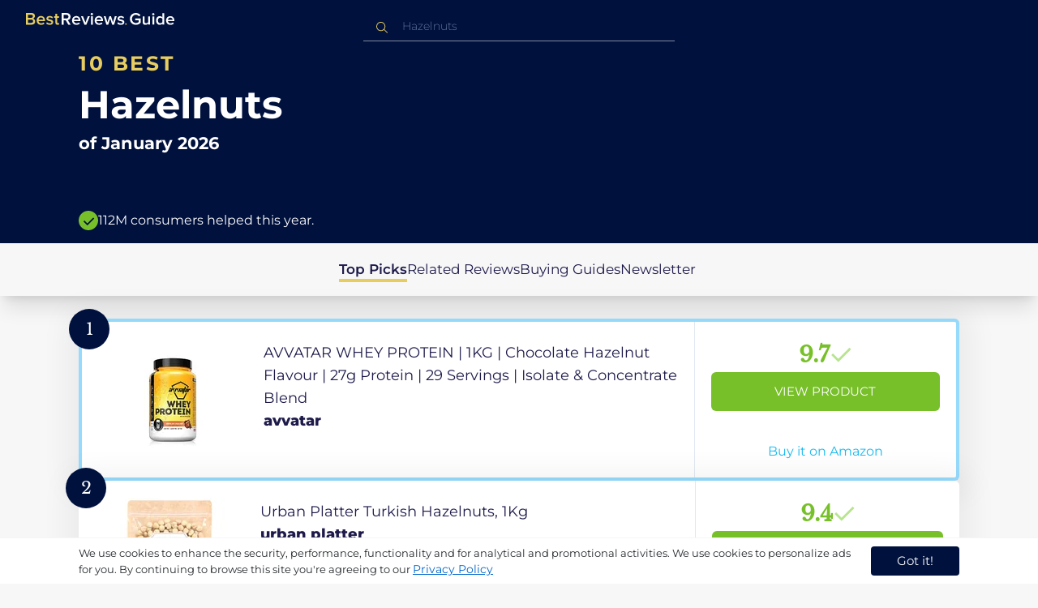

--- FILE ---
content_type: application/javascript; charset=UTF-8
request_url: https://in.bestreviews.guide/build/root-C6rhk7kP.js
body_size: 44405
content:
import{j as e}from"./jsx-runtime-BpEoDEO4.js";import{w as Y1,v as Q1,x as X1,y as e2,r as u,_ as t2,a as K,G as h,L as F,b as M1,z as n2,u as J,F as a2,M as l2,A as V1,S as y1,O as s2}from"./components-CNarZJxS.js";import{c as L}from"./clsx-B-dksMZM.js";import{e as i2,f as o2,u as i1,a as r2}from"./analytic-hooks-DzBKeLfc.js";import{u as v}from"./translation-DFop4oqa.js";import{I as o1,E as k1,o as c2,n as Z1,f as a1,s as l1,l as _1,t as A,a as k,b as d2,Y as D,y as Y,c as N1,u as S1,d as G,e as s1,v as R,T as S,p as u2,K as T,m as r1,g as C2,w as Z,h as p2,i as F1,j as I1,A as h1,k as f1,q as t1,M as h2,r as Q,O as W,x as B1,z as c1,B as U,C as f2,D as x2,F as m2,G as g2,H as w2,J as b2,L as j2,N as L2,P as H2,Q as x1,R as v2,X as M2,U as m1,V as V2,W as y2,Z as k2,_ as Z2,S as _2}from"./search-box-j-MTw4rV.js";/**
 * @remix-run/react v2.17.2
 *
 * Copyright (c) Remix Software Inc.
 *
 * This source code is licensed under the MIT license found in the
 * LICENSE.md file in the root directory of this source tree.
 *
 * @license MIT
 */let g1="positions";function N2({getKey:t,...n}){let{isSpaMode:a}=Y1(),l=Q1(),s=X1();e2({getKey:t,storageKey:g1});let d=u.useMemo(()=>{if(!t)return null;let o=t(l,s);return o!==l.key?o:null},[]);if(a)return null;let i=((o,r)=>{if(!window.history.state||!window.history.state.key){let c=Math.random().toString(32).slice(2);window.history.replaceState({key:c},"")}try{let C=JSON.parse(sessionStorage.getItem(o)||"{}")[r||window.history.state.key];typeof C=="number"&&window.scrollTo(0,C)}catch(c){console.error(c),sessionStorage.removeItem(o)}}).toString();return u.createElement("script",t2({},n,{suppressHydrationWarning:!0,dangerouslySetInnerHTML:{__html:`(${i})(${JSON.stringify(g1)}, ${JSON.stringify(d)})`}}))}const w1="/build/tailwind-CLrVLgyR.css",E1=u.createContext("");E1.Provider;const S2=()=>u.useContext(E1),F2=({cookieConsentVariation:t="got-it",existingConsent:n})=>{const{googleAdsKey:a,gaMeasurementId:l,pageLoadId:s}=K(),d=S2();if(!l||!s||!a)return null;const o=t==="opt-in",r=n==="granted",c=n==="denied";return o&&!r?e.jsxs(e.Fragment,{children:[e.jsx("script",{id:"gtag-config",suppressHydrationWarning:!0,nonce:d,dangerouslySetInnerHTML:{__html:`
              window.gtag('js', new Date());
              window.gtag('event', 'page_view', {
                page_load_id: '${s}',
                send_to: '${l}'
              });
            `}}),e.jsx("script",{id:"gtag-js",async:!0,src:`https://www.googletagmanager.com/gtag/js?id=${l}`,suppressHydrationWarning:!0})]}):!o&&c?e.jsxs(e.Fragment,{children:[e.jsx("script",{id:"gtag-config",suppressHydrationWarning:!0,nonce:d,dangerouslySetInnerHTML:{__html:`
              window.gtag('js', new Date());
            `}}),e.jsx("script",{id:"gtag-js",async:!0,src:`https://www.googletagmanager.com/gtag/js?id=${l}`,suppressHydrationWarning:!0})]}):e.jsxs(e.Fragment,{children:[e.jsx("script",{id:"gtag-config",suppressHydrationWarning:!0,nonce:d,dangerouslySetInnerHTML:{__html:`
            window.gtag('js', new Date());
            window.gtag('config', '${a}', { send_page_view: false });
            window.gtag('config', '${l}', {
              page_load_id: '${s}',
              stack: 'brg-old-ui-remix',
              send_page_view: false
            });
            window.gtag('event', 'page_view');
            window.gtag('event', 'nonceReady');
          `}}),e.jsx("script",{id:"gtag-js",async:!0,src:`https://www.googletagmanager.com/gtag/js?id=${l}`,suppressHydrationWarning:!0})]})};function I2(t){return e.jsxs("svg",{width:"183",height:"15",viewBox:"0 0 183 15",fill:"none",xmlns:"http://www.w3.org/2000/svg",...t,children:[e.jsx("path",{className:"highlight",d:"M7.21897 14.3799H0V0H7.0255C9.66022 0 11.0945 1.63823 11.0945 3.66515C11.0945 5.45327 9.93949 6.68301 8.61079 6.96336C10.1528 7.201 11.3746 8.7309 11.3746 10.4775C11.3734 12.7199 9.9168 14.3799 7.21897 14.3799ZM6.53255 5.9266C7.06925 5.96863 7.59865 5.78764 7.9816 5.4312C8.36455 5.07476 8.56277 4.57851 8.52416 4.07287C8.55492 3.56919 8.35418 3.07737 7.97307 2.72265C7.59196 2.36792 7.06725 2.18451 6.53255 2.21913H2.50684V5.9266H6.53255ZM6.63939 12.1572C7.98913 12.1572 8.80219 11.4028 8.80219 10.1521C8.83053 9.6071 8.61062 9.07662 8.19765 8.69375C7.78468 8.31088 7.21785 8.11196 6.63939 8.1469H2.50684V12.1569H6.63898L6.63939 12.1572ZM18.6336 14.6365C15.5068 14.6365 13.2153 12.4597 13.2153 9.16152C13.2153 6.14366 15.4016 3.70709 18.4628 3.70709C21.5686 3.70709 23.5392 6.07804 23.5392 9.35528V9.91676H15.5711C15.7423 11.47 16.8994 12.7836 18.8481 12.7836C19.9581 12.7789 21.0208 12.36 21.8029 11.6187L22.8313 13.1066C21.7031 14.1208 20.1932 14.6718 18.6336 14.6385V14.6365ZM21.3752 8.29833C21.3108 7.06976 20.4755 5.56083 18.4414 5.56083C16.5352 5.56083 15.6363 7.04801 15.5501 8.29833H21.3752ZM29.3218 14.6365C27.6679 14.6847 26.0652 14.0926 24.8877 12.9983L25.9161 11.3818C26.8406 12.2659 28.0901 12.7825 29.4072 12.8251C30.7557 12.8251 31.4623 12.2644 31.4623 11.4455C31.4623 9.39761 25.2086 10.863 25.2086 6.85386C25.2086 5.14923 26.6661 3.70864 29.2785 3.70864C30.7621 3.67979 32.199 4.19739 33.2832 5.15117L32.341 6.74863C31.5562 5.93999 30.442 5.4851 29.2785 5.49831C28.1012 5.49831 27.3723 6.05785 27.3723 6.79173C27.3723 8.62373 33.626 7.2441 33.626 11.3841C33.6243 13.2379 32.1054 14.6385 29.3214 14.6385L29.3218 14.6365ZM39.0014 14.6365C37.2462 14.6365 36.3465 13.6883 36.3465 11.9417V5.9266H34.6325V3.96531H36.3469V1.12024H38.5951V3.96725H40.6944V5.9266H38.5951V11.3818C38.5951 12.0924 38.9383 12.6314 39.5802 12.6314C39.9512 12.6345 40.3073 12.4942 40.5653 12.2431L41.1015 13.9667C40.5219 14.4398 39.768 14.6797 39.0022 14.6346L39.0014 14.6365Z",fill:"#E7CD60"}),e.jsx("path",{d:"M55.12 14.3787H52.2041L49.05 9.05195H46.543V14.3787H44.0359V0.108081H50.3169C53.1475 0.108081 55.0124 1.92675 55.0124 4.58001C55.0124 7.10324 53.3396 8.49529 51.6036 8.77245L55.1192 14.3771L55.12 14.3787ZM49.9938 6.84781C50.6437 6.88778 51.2807 6.66132 51.7466 6.22466C52.2126 5.788 52.4638 5.18212 52.4378 4.5575C52.4378 3.18797 51.4087 2.31066 49.9938 2.31066H46.5426V6.84704L49.9938 6.84781ZM62.2587 14.6349C59.1285 14.6349 56.8345 12.4746 56.8345 9.20024C56.8345 6.20614 59.0217 3.78811 62.0868 3.78811C65.1956 3.78811 67.1685 6.14131 67.1685 9.39278V9.95022H59.1919C59.3064 11.5931 60.7584 12.8524 62.4726 12.7953C63.5773 12.7922 64.6378 12.3779 65.4309 11.6396L66.46 13.1147C65.3179 14.1254 63.8116 14.6709 62.2587 14.636V14.6349ZM65.0019 8.34622C64.9376 7.12692 64.1022 5.6289 62.0662 5.6289C60.1572 5.6289 59.2566 7.10402 59.1717 8.34622H65.0019ZM74.5449 14.3794H72.1228L67.8984 4.04626H70.3217L73.3444 11.7918L76.3682 4.04626H78.7689L74.5449 14.3794ZM81.3185 2.78231C80.7275 2.80433 80.1819 2.47953 79.9397 1.96158C79.6976 1.44364 79.8074 0.836402 80.2173 0.427157C80.6272 0.0179109 81.2549 -0.111285 81.8035 0.100693C82.3521 0.312671 82.7116 0.823317 82.7119 1.39104C82.7198 1.75307 82.5773 2.10323 82.3159 2.36425C82.0545 2.62527 81.6956 2.77569 81.3185 2.78231ZM82.4333 14.3775H80.1818V4.04548H82.4333V14.3775ZM90.1515 14.6349C87.02 14.6349 84.7261 12.4746 84.7261 9.20024C84.7261 6.20614 86.9133 3.78811 89.9784 3.78811C93.0871 3.78811 95.06 6.14131 95.06 9.39278V9.95022H87.0843C87.1996 11.5931 88.6516 12.852 90.3658 12.7953C91.4705 12.7922 92.531 12.3779 93.3241 11.6396L94.3532 13.1147C93.2095 14.1252 91.7017 14.6697 90.1478 14.6333L90.1515 14.6349ZM92.8947 8.34622C92.8304 7.12692 91.9941 5.6289 89.9578 5.6289C88.0487 5.6289 87.1482 7.10402 87.0633 8.34622H92.8943H92.8947ZM108.696 14.3794H106.337L103.915 6.80977L101.514 14.3822H99.1547L95.9395 4.04897H98.2768L100.464 11.5589L102.931 4.04897H104.923L107.369 11.5589L109.556 4.04897H111.914L108.698 14.3822L108.696 14.3794ZM117.036 14.6368C115.389 14.6885 113.79 14.1022 112.598 13.0099L113.627 11.4059C114.563 12.2888 115.811 12.8009 117.122 12.8399C118.473 12.8399 119.18 12.2832 119.18 11.4704C119.18 9.43703 112.919 10.892 112.919 6.91303C112.919 5.22247 114.378 3.78966 116.993 3.78966C118.471 3.75812 119.906 4.27094 121.002 5.22286L120.059 6.80705C119.263 5.99976 118.151 5.5493 116.993 5.56485C115.814 5.56485 115.085 6.12151 115.085 6.84898C115.085 8.66764 121.346 7.29811 121.346 11.4063C121.346 13.2459 119.823 14.636 117.035 14.636L117.036 14.6368Z",fill:"white"}),e.jsx("path",{className:"highlight",d:"M123.304 14.64C122.764 14.6274 122.331 14.1928 122.325 13.6575C122.325 13.122 122.763 12.688 123.304 12.688C123.844 12.688 124.282 13.122 124.282 13.6575C124.277 14.1928 123.844 14.6274 123.304 14.64Z",fill:"#E7CD60"}),e.jsx("path",{d:"M135.618 14.6399C131.504 14.6399 128.198 11.7372 128.198 7.30972C128.198 2.86129 131.504 0.00141843 135.618 0.00141843C137.919 -0.0453017 140.077 1.06487 141.3 2.92497L139.285 4.08989C138.459 2.92749 137.09 2.22343 135.618 2.20428C132.819 2.20428 130.741 4.32248 130.741 7.30972C130.741 10.255 132.817 12.4163 135.618 12.4163C136.862 12.4091 138.058 11.9553 138.967 11.145V8.96196H134.727V6.78007H141.427V12.0552C139.994 13.703 137.862 14.6514 135.618 14.6399ZM153.086 14.3645H150.86V13.0085C149.959 14.0167 148.645 14.6039 147.257 14.6188C145.051 14.6188 143.948 13.4539 143.948 11.3772V4.13144H146.174V10.5509C146.174 12.1402 146.98 12.6478 148.253 12.6478C149.292 12.6133 150.255 12.1199 150.86 11.3128V4.13221H153.085V14.3641L153.086 14.3645ZM157.093 2.88187C156.504 2.90805 155.957 2.58935 155.712 2.07697C155.467 1.56459 155.573 0.961618 155.981 0.554122C156.388 0.146626 157.015 0.0165933 157.563 0.225715C158.111 0.434837 158.47 0.941036 158.471 1.50416C158.48 1.86132 158.34 2.20735 158.082 2.46585C157.823 2.72434 157.467 2.87403 157.093 2.88187H157.093ZM158.195 14.3645H155.97V4.13144H158.195V14.3645ZM170.512 14.3645H168.287V12.9666C167.536 13.992 166.311 14.6075 165 14.6188C162.393 14.6188 160.464 12.6276 160.464 9.23882C160.464 5.93356 162.371 3.8802 165.001 3.8802C166.321 3.87726 167.554 4.50534 168.286 5.55302V0.233625H170.512V14.3641L170.512 14.3645ZM165.658 12.6485C166.715 12.621 167.694 12.1083 168.287 11.2716V7.22507C167.695 6.3881 166.716 5.87529 165.658 5.84813C163.877 5.84813 162.753 7.26661 162.753 9.23804C162.753 11.2289 163.876 12.6485 165.657 12.6485H165.658ZM178.145 14.6188C175.051 14.6188 172.782 12.4785 172.782 9.23804C172.782 6.27178 174.944 3.87943 177.975 3.87943C181.05 3.87943 183 6.20926 183 9.43219V9.98281H175.113C175.219 11.6034 176.655 12.8509 178.356 12.8C179.451 12.7966 180.501 12.3861 181.283 11.6556L182.301 13.1168C181.174 14.1165 179.683 14.6567 178.145 14.6219L178.145 14.6188ZM180.858 8.38998C180.795 7.18235 179.968 5.70019 177.953 5.70019C176.067 5.70019 175.177 7.16138 175.093 8.38998H180.858Z",fill:"white"})]})}let B2=u.createContext(()=>{});function E2({value:t,children:n}){return h.createElement(B2.Provider,{value:t},n)}function D2(t,n=typeof document<"u"?document.defaultView:null,a){let l=o1(t,"escape");k1(n,"keydown",s=>{l&&(s.defaultPrevented||s.key===c2.Escape&&a(s))})}function $2(){var t;let[n]=u.useState(()=>typeof window<"u"&&typeof window.matchMedia=="function"?window.matchMedia("(pointer: coarse)"):null),[a,l]=u.useState((t=n==null?void 0:n.matches)!=null?t:!1);return Z1(()=>{if(!n)return;function s(d){l(d.matches)}return n.addEventListener("change",s),()=>n.removeEventListener("change",s)},[n]),a}function P2({defaultContainers:t=[],portals:n,mainTreeNode:a}={}){let l=k(()=>{var s,d;let i=_1(a),o=[];for(let r of t)r!==null&&(A(r)?o.push(r):"current"in r&&A(r.current)&&o.push(r.current));if(n!=null&&n.current)for(let r of n.current)o.push(r);for(let r of(s=i==null?void 0:i.querySelectorAll("html > *, body > *"))!=null?s:[])r!==document.body&&r!==document.head&&A(r)&&r.id!=="headlessui-portal-root"&&(a&&(r.contains(a)||r.contains((d=a==null?void 0:a.getRootNode())==null?void 0:d.host))||o.some(c=>r.contains(c))||o.push(r));return o});return{resolveContainers:l,contains:k(s=>l().some(d=>d.contains(s)))}}let D1=u.createContext(null);function b1({children:t,node:n}){let[a,l]=u.useState(null),s=$1(n??a);return h.createElement(D1.Provider,{value:s},t,s===null&&h.createElement(a1,{features:l1.Hidden,ref:d=>{var i,o;if(d){for(let r of(o=(i=_1(d))==null?void 0:i.querySelectorAll("html > *, body > *"))!=null?o:[])if(r!==document.body&&r!==document.head&&A(r)&&r!=null&&r.contains(d)){l(r);break}}}}))}function $1(t=null){var n;return(n=u.useContext(D1))!=null?n:t}var z=(t=>(t[t.Forwards=0]="Forwards",t[t.Backwards=1]="Backwards",t))(z||{});function z2(){let t=u.useRef(0);return d2(!0,"keydown",n=>{n.key==="Tab"&&(t.current=n.shiftKey?1:0)},!0),t}function P1(t){if(!t)return new Set;if(typeof t=="function")return new Set(t());let n=new Set;for(let a of t.current)A(a.current)&&n.add(a.current);return n}let A2="div";var I=(t=>(t[t.None=0]="None",t[t.InitialFocus=1]="InitialFocus",t[t.TabLock=2]="TabLock",t[t.FocusLock=4]="FocusLock",t[t.RestoreFocus=8]="RestoreFocus",t[t.AutoFocus=16]="AutoFocus",t))(I||{});function R2(t,n){let a=u.useRef(null),l=Y(a,n),{initialFocus:s,initialFocusFallback:d,containers:i,features:o=15,...r}=t;N1()||(o=0);let c=S1(a.current);U2(o,{ownerDocument:c});let C=G2(o,{ownerDocument:c,container:a,initialFocus:s,initialFocusFallback:d});W2(o,{ownerDocument:c,container:a,containers:i,previousActiveElement:C});let f=z2(),p=k(w=>{if(!G(a.current))return;let y=a.current;(j=>j())(()=>{s1(f.current,{[z.Forwards]:()=>{R(y,S.First,{skipElements:[w.relatedTarget,d]})},[z.Backwards]:()=>{R(y,S.Last,{skipElements:[w.relatedTarget,d]})}})})}),m=o1(!!(o&2),"focus-trap#tab-lock"),g=u2(),M=u.useRef(!1),H={ref:l,onKeyDown(w){w.key=="Tab"&&(M.current=!0,g.requestAnimationFrame(()=>{M.current=!1}))},onBlur(w){if(!(o&4))return;let y=P1(i);G(a.current)&&y.add(a.current);let j=w.relatedTarget;f1(j)&&j.dataset.headlessuiFocusGuard!=="true"&&(z1(y,j)||(M.current?R(a.current,s1(f.current,{[z.Forwards]:()=>S.Next,[z.Backwards]:()=>S.Previous})|S.WrapAround,{relativeTo:w.target}):f1(w.target)&&Z(w.target)))}},V=T();return h.createElement(h.Fragment,null,m&&h.createElement(a1,{as:"button",type:"button","data-headlessui-focus-guard":!0,onFocus:p,features:l1.Focusable}),V({ourProps:H,theirProps:r,defaultTag:A2,name:"FocusTrap"}),m&&h.createElement(a1,{as:"button",type:"button","data-headlessui-focus-guard":!0,onFocus:p,features:l1.Focusable}))}let T2=D(R2),q2=Object.assign(T2,{features:I});function O2(t=!0){let n=u.useRef(t1.slice());return r1(([a],[l])=>{l===!0&&a===!1&&I1(()=>{n.current.splice(0)}),l===!1&&a===!0&&(n.current=t1.slice())},[t,t1,n]),k(()=>{var a;return(a=n.current.find(l=>l!=null&&l.isConnected))!=null?a:null})}function U2(t,{ownerDocument:n}){let a=!!(t&8),l=O2(a);r1(()=>{a||C2(n==null?void 0:n.body)&&Z(l())},[a]),p2(()=>{a&&Z(l())})}function G2(t,{ownerDocument:n,container:a,initialFocus:l,initialFocusFallback:s}){let d=u.useRef(null),i=o1(!!(t&1),"focus-trap#initial-focus"),o=F1();return r1(()=>{if(t===0)return;if(!i){s!=null&&s.current&&Z(s.current);return}let r=a.current;r&&I1(()=>{if(!o.current)return;let c=n==null?void 0:n.activeElement;if(l!=null&&l.current){if((l==null?void 0:l.current)===c){d.current=c;return}}else if(r.contains(c)){d.current=c;return}if(l!=null&&l.current)Z(l.current);else{if(t&16){if(R(r,S.First|S.AutoFocus)!==h1.Error)return}else if(R(r,S.First)!==h1.Error)return;if(s!=null&&s.current&&(Z(s.current),(n==null?void 0:n.activeElement)===s.current))return;console.warn("There are no focusable elements inside the <FocusTrap />")}d.current=n==null?void 0:n.activeElement})},[s,i,t]),d}function W2(t,{ownerDocument:n,container:a,containers:l,previousActiveElement:s}){let d=F1(),i=!!(t&4);k1(n==null?void 0:n.defaultView,"focus",o=>{if(!i||!d.current)return;let r=P1(l);G(a.current)&&r.add(a.current);let c=s.current;if(!c)return;let C=o.target;G(C)?z1(r,C)?(s.current=C,Z(C)):(o.preventDefault(),o.stopPropagation(),Z(c)):Z(s.current)},!0)}function z1(t,n){for(let a of t)if(a.contains(n))return!0;return!1}var K2=(t=>(t[t.Open=0]="Open",t[t.Closed=1]="Closed",t))(K2||{}),J2=(t=>(t[t.SetTitleId=0]="SetTitleId",t))(J2||{});let Y2={0(t,n){return t.titleId===n.id?t:{...t,titleId:n.id}}},d1=u.createContext(null);d1.displayName="DialogContext";function X(t){let n=u.useContext(d1);if(n===null){let a=new Error(`<${t} /> is missing a parent <Dialog /> component.`);throw Error.captureStackTrace&&Error.captureStackTrace(a,X),a}return n}function Q2(t,n){return s1(n.type,Y2,t,n)}let j1=D(function(t,n){let a=u.useId(),{id:l=`headlessui-dialog-${a}`,open:s,onClose:d,initialFocus:i,role:o="dialog",autoFocus:r=!0,__demoMode:c=!1,unmount:C=!1,...f}=t,p=u.useRef(!1);o=function(){return o==="dialog"||o==="alertdialog"?o:(p.current||(p.current=!0,console.warn(`Invalid role [${o}] passed to <Dialog />. Only \`dialog\` and and \`alertdialog\` are supported. Using \`dialog\` instead.`)),"dialog")}();let m=B1();s===void 0&&m!==null&&(s=(m&U.Open)===U.Open);let g=u.useRef(null),M=Y(g,n),H=S1(g.current),V=s?0:1,[w,y]=u.useReducer(Q2,{titleId:null,descriptionId:null,panelRef:u.createRef()}),j=k(()=>d(!1)),q=k(x=>y({type:0,id:x})),_=N1()?V===0:!1,[b,O]=f2(),e1={get current(){var x;return(x=w.panelRef.current)!=null?x:g.current}},B=$1(),{resolveContainers:E}=P2({mainTreeNode:B,portals:b,defaultContainers:[e1]}),$=m!==null?(m&U.Closing)===U.Closing:!1;x2(c||$?!1:_,{allowed:k(()=>{var x,p1;return[(p1=(x=g.current)==null?void 0:x.closest("[data-headlessui-portal]"))!=null?p1:null]}),disallowed:k(()=>{var x;return[(x=B==null?void 0:B.closest("body > *:not(#headlessui-portal-root)"))!=null?x:null]})});let N=m2.get(null);Z1(()=>{if(_)return N.actions.push(l),()=>N.actions.pop(l)},[N,l,_]);let u1=g2(N,u.useCallback(x=>N.selectors.isTop(x,l),[N,l]));w2(u1,E,x=>{x.preventDefault(),j()}),D2(u1,H==null?void 0:H.defaultView,x=>{x.preventDefault(),x.stopPropagation(),document.activeElement&&"blur"in document.activeElement&&typeof document.activeElement.blur=="function"&&document.activeElement.blur(),j()}),b2(c||$?!1:_,H,E),j2(_,g,j);let[O1,U1]=L2(),G1=u.useMemo(()=>[{dialogState:V,close:j,setTitleId:q,unmount:C},w],[V,j,q,C,w]),C1=Q({open:V===0}),W1={ref:M,id:l,role:o,tabIndex:-1,"aria-modal":c?void 0:V===0?!0:void 0,"aria-labelledby":w.titleId,"aria-describedby":O1,unmount:C},K1=!$2(),P=I.None;_&&!c&&(P|=I.RestoreFocus,P|=I.TabLock,r&&(P|=I.AutoFocus),K1&&(P|=I.InitialFocus));let J1=T();return h.createElement(H2,null,h.createElement(x1,{force:!0},h.createElement(v2,null,h.createElement(d1.Provider,{value:G1},h.createElement(M2,{target:g},h.createElement(x1,{force:!1},h.createElement(U1,{slot:C1},h.createElement(O,null,h.createElement(q2,{initialFocus:i,initialFocusFallback:g,containers:E,features:P},h.createElement(E2,{value:j},J1({ourProps:W1,theirProps:f,slot:C1,defaultTag:X2,features:e5,visible:V===0,name:"Dialog"})))))))))))}),X2="div",e5=m1.RenderStrategy|m1.Static;function t5(t,n){let{transition:a=!1,open:l,...s}=t,d=B1(),i=t.hasOwnProperty("open")||d!==null,o=t.hasOwnProperty("onClose");if(!i&&!o)throw new Error("You have to provide an `open` and an `onClose` prop to the `Dialog` component.");if(!i)throw new Error("You provided an `onClose` prop to the `Dialog`, but forgot an `open` prop.");if(!o)throw new Error("You provided an `open` prop to the `Dialog`, but forgot an `onClose` prop.");if(!d&&typeof t.open!="boolean")throw new Error(`You provided an \`open\` prop to the \`Dialog\`, but the value is not a boolean. Received: ${t.open}`);if(typeof t.onClose!="function")throw new Error(`You provided an \`onClose\` prop to the \`Dialog\`, but the value is not a function. Received: ${t.onClose}`);return(l!==void 0||a)&&!s.static?h.createElement(b1,null,h.createElement(c1,{show:l,transition:a,unmount:s.unmount},h.createElement(j1,{ref:n,...s}))):h.createElement(b1,null,h.createElement(j1,{ref:n,open:l,...s}))}let n5="div";function a5(t,n){let a=u.useId(),{id:l=`headlessui-dialog-panel-${a}`,transition:s=!1,...d}=t,[{dialogState:i,unmount:o},r]=X("Dialog.Panel"),c=Y(n,r.panelRef),C=Q({open:i===0}),f=k(H=>{H.stopPropagation()}),p={ref:c,id:l,onClick:f},m=s?W:u.Fragment,g=s?{unmount:o}:{},M=T();return h.createElement(m,{...g},M({ourProps:p,theirProps:d,slot:C,defaultTag:n5,name:"Dialog.Panel"}))}let l5="div";function s5(t,n){let{transition:a=!1,...l}=t,[{dialogState:s,unmount:d}]=X("Dialog.Backdrop"),i=Q({open:s===0}),o={ref:n,"aria-hidden":!0},r=a?W:u.Fragment,c=a?{unmount:d}:{},C=T();return h.createElement(r,{...c},C({ourProps:o,theirProps:l,slot:i,defaultTag:l5,name:"Dialog.Backdrop"}))}let i5="h2";function o5(t,n){let a=u.useId(),{id:l=`headlessui-dialog-title-${a}`,...s}=t,[{dialogState:d,setTitleId:i}]=X("Dialog.Title"),o=Y(n);u.useEffect(()=>(i(l),()=>i(null)),[l,i]);let r=Q({open:d===0}),c={ref:o,id:l};return T()({ourProps:c,theirProps:s,slot:r,defaultTag:i5,name:"Dialog.Title"})}let r5=D(t5),A1=D(a5);D(s5);let c5=D(o5),d5=Object.assign(r5,{Panel:A1,Title:c5,Description:h2});function R1({fill:t="black",...n}){return e.jsx("svg",{xmlns:"http://www.w3.org/2000/svg",width:"24",height:"24",viewBox:"0 0 24 24",...n,children:e.jsx("path",{fill:t,fillRule:"evenodd",d:"M12 4l-1.41 1.41L16.17 11H4v2h12.17l-5.58 5.59L12 20l8-8z"})})}function u5({fill:t="#E7CD60",...n}){return e.jsx("svg",{width:"23",height:"23",viewBox:"0 0 23 23",fill:"none",xmlns:"http://www.w3.org/2000/svg",...n,children:e.jsx("path",{fillRule:"evenodd",clipRule:"evenodd",d:"M15.6148 7.64964C17.6555 9.69032 17.8028 12.9074 16.0569 15.1179L19.8625 18.9238C20.0458 19.1071 20.0458 19.4043 19.8625 19.5876C19.6792 19.7709 19.3821 19.7709 19.1988 19.5876L15.4158 15.8045C13.2052 17.8124 9.78398 17.7491 7.64964 15.6148C5.45012 13.4153 5.45012 9.84915 7.64964 7.64964C9.84915 5.45012 13.4153 5.45012 15.6148 7.64964ZM8.3134 8.3134C6.48047 10.1463 6.48047 13.1181 8.3134 14.951C10.1463 16.784 13.1181 16.784 14.951 14.951C16.784 13.1181 16.784 10.1463 14.951 8.3134C13.1181 6.48047 10.1463 6.48047 8.3134 8.3134Z",fill:t})})}function L1({fill:t="white",...n}){return e.jsx("svg",{width:"21",height:"21",viewBox:"0 0 21 21",fill:"none",xmlns:"http://www.w3.org/2000/svg",...n,children:e.jsx("path",{fillRule:"evenodd",clipRule:"evenodd",d:"M14.4222 2.47445C17.4832 5.53548 17.7042 10.361 15.0853 13.6769L20.7938 19.3857C21.0687 19.6607 21.0687 20.1064 20.7938 20.3814C20.5189 20.6563 20.0731 20.6563 19.7982 20.3814L14.1236 14.7067C10.8077 17.7186 5.67597 17.6237 2.47445 14.4222C-0.824818 11.1229 -0.824818 5.77373 2.47445 2.47445C5.77373 -0.824818 11.1229 -0.824818 14.4222 2.47445ZM3.4701 3.4701C0.720704 6.21949 0.720704 10.6771 3.4701 13.4265C6.21949 16.1759 10.6771 16.1759 13.4265 13.4265C16.1759 10.6771 16.1759 6.21949 13.4265 3.4701C10.6771 0.720704 6.21949 0.720704 3.4701 3.4701Z",fill:t})})}function C5({...t}){return e.jsxs("svg",{xmlns:"http://www.w3.org/2000/svg",xmlnsXlink:"http://www.w3.org/1999/xlink",viewBox:"0 0 120 120",...t,children:[e.jsxs("defs",{children:[e.jsx("path",{id:"a",d:"M0 0h70.497v70.497H0z"}),e.jsx("path",{id:"c",d:"M0 0h13.187v12.356H0z"})]}),e.jsxs("g",{fill:"none",fillRule:"evenodd",children:[e.jsxs("g",{transform:"translate(26.54 22.5)",children:[e.jsx("mask",{id:"b",fill:"#fff",children:e.jsx("use",{xlinkHref:"#a"})}),e.jsx("path",{fill:"#F2F4FF",d:"M35.248 0c19.468 0 35.249 15.781 35.249 35.248 0 19.468-15.781 35.249-35.248 35.249C15.78 70.497 0 54.716 0 35.248 0 15.781 15.781 0 35.248 0",mask:"url(#b)"})]}),e.jsx("path",{fill:"#8C4628",d:"M51.282 65.593s3.28 4.985 6.98 6.74c.73.347 1.476.568 2.217.6.754.032 1.624-.21 2.55-.645 4.603-2.147 10.624-8.964 10.976-9.928.42-1.16-2.1-14.34-2.983-15.017-.883-.675-19.74 1.095-19.74 1.095s-4.496 13.776 0 17.155"}),e.jsx("path",{fill:"#5D2205",d:"M56.453 66.088a2.372 2.372 0 10-4.26-2.083 2.372 2.372 0 004.26 2.083m13.967 0a2.369 2.369 0 00-1.087-3.17 2.369 2.369 0 00-3.171 1.085 2.37 2.37 0 001.086 3.172 2.369 2.369 0 003.172-1.087"}),e.jsx("path",{fill:"#07136C",d:"M49.094 56.47c.347-.147 2.025-2.073 1.914-3.417-.08-.938.493-2.824 3.398-4.204 1.88-.891 4.691-1.847 6.765-1.68.59.047 1.867.122 2.437.167 2.4.197 4.273.905 6.34 2.143 3.14 1.877 3.461 5.81 3.461 5.81 1.94-.185 3.727-1.516 4.447-3.324.325-.817.351-1.924-.39-2.392-.354-.214-.789-.233-1.194-.332-.405-.098-.836-.353-.887-.767-.075-.608.677-.97.917-1.534.186-.43.032-.954-.291-1.292-.326-.339-.793-.512-1.256-.568-.24-.032-.5-.04-.7-.17-.496-.317-.36-1.056-.209-1.622.144-.565.118-1.367-.454-1.5-.482-.115-.917.403-1.42.403-.498 0-.845-.508-.933-.994-.09-.486-.004-.988-.094-1.474-.088-.487-.446-.99-.939-.986-.758.01-1.288 1.174-1.99.89-.455-.185-.476-.81-.465-1.304.015-.488-.168-1.133-.658-1.144-.435-.008-.673.497-.752.922-.084.417-.187.932-.59 1.08-.6.22-1.063-.573-1.148-1.207-.086-.634-.23-1.455-.86-1.568-.518-.093-.942.396-1.197.859-.253.463-.51 1.007-1.016 1.148-1.25.356-1.952-2.035-3.23-1.78a.928.928 0 00-.72.947c.035.458.311 1.108-.13 1.238-.285.086-.519-.214-.692-.456-.463-.643-1.438-1.095-2.019-.561-.403.37-.388.987-.484 1.523-.092.532-.51 1.147-1.037 1.007-.512-.133-.632-.874-1.121-1.086-.48-.21-1.03.24-1.176.746-.146.503-.043 1.045-.065 1.568-.023.525-.231 1.123-.73 1.294-.228.082-.48.056-.72.078-.615.055-1.218.495-1.329 1.107-.11.613.42 1.295 1.035 1.226-.381 1.247-2.871.55-3.206 1.815-.143.664.521 1.207 1.106 1.562.583.354 1.254.877 1.13 1.552-.176.93-1.706 1.131-1.781 2.083-.026.347.158.672.447.867.517.345 1.125.311 1.713.262.19.351-.093.778-.408 1.026-.319.249-.707.465-.825.847-.126.396.114.84.465 1.056.356.212.798.242 1.207.187"}),e.jsx("path",{fill:"#07136C",d:"M49.79 56.95s3.256-1.724 3.76-5.566c.503-3.842 14.3-4.348 15.518-1.85 1.219 2.5 1.448 6.406 3.718 6.826 2.267.422 2.73-.65 2.73-.65l-4.706-6.762s-8.692-2.477-8.777-2.477c-.084 0-8.885 2.1-8.885 2.1l-3.527 5.102c.002 0-.46 3.443.17 3.276"}),e.jsx("path",{fill:"#763514",d:"M82.411 76.066s-9.576-22.893-11.55-23.523c-1.973-.63-8.781.63-8.065 1.976.715 1.344 2.185.714 2.185.714s8.267-2.143 6.403 5.88c-4.894 6.257-8.436-.476-8.436-.476s-1.41.099-.99 1.232c.42 1.134 2.183 4.157 2.897 4.284.713.126 5.753.63 5.84 1.723.083 1.092 2.1 11.466 2.56 11.802.463.335 9.156-3.612 9.156-3.612M40.85 76.4s9.577-22.89 11.55-23.52c1.974-.63 8.782.63 8.066 1.973-.715 1.344-2.185.714-2.185.714s-8.268-2.14-6.403 5.88c4.44 6.324 8.436-.476 8.436-.476s1.41.099.99 1.235c-.42 1.133-2.183 4.157-2.897 4.283-.714.127-5.754.63-5.84 1.723-.083 1.09-2.1 11.464-2.56 11.8-.463.337-9.156-3.612-9.156-3.612"}),e.jsx("path",{fill:"#FCFCFC",d:"M67.38 54.573a4.859 4.859 0 014.859 4.86 4.86 4.86 0 01-9.707.358c-.142-.11-.342-.17-.596-.18a2.763 2.763 0 00-.715.08 4.858 4.858 0 01-4.852 4.602 4.859 4.859 0 01-4.86-4.86 4.859 4.859 0 014.86-4.86 4.86 4.86 0 014.826 4.282c.224-.043.45-.068.67-.067l.103.002c.208.008.403.04.583.097a4.857 4.857 0 014.828-4.314zm-11.01.822a4.036 4.036 0 00-4.038 4.038 4.036 4.036 0 004.037 4.037 4.036 4.036 0 004.037-4.037 4.036 4.036 0 00-4.037-4.038zm11.01 0a4.037 4.037 0 100 8.075 4.037 4.037 0 000-8.075z"}),e.jsx("path",{fill:"#07136C",d:"M55.016 56.648a5.018 5.018 0 011.763-.063l.114.016.123.021.059.012a.123.123 0 01-.053.24l-.071-.013-.096-.016a4.781 4.781 0 00-1.783.043c-.68.158-1.21.491-1.537 1.038a.123.123 0 11-.212-.127c.366-.61.953-.98 1.693-1.151zm1.954 3.153a.912.912 0 10-1.639-.8.912.912 0 001.638.8m9.219-3.329a5.018 5.018 0 011.762.062c.74.172 1.327.542 1.693 1.151a.123.123 0 01-.212.127c-.328-.546-.857-.88-1.537-1.038a4.781 4.781 0 00-1.783-.042l-.116.02-.051.01a.123.123 0 01-.053-.242l.08-.015.102-.017.115-.016zm1.356 3.546a.911.911 0 10-.805-1.636.911.911 0 00.805 1.636"}),e.jsx("path",{stroke:"#7C3719",strokeWidth:"3.455",d:"M58.748 68.276s1.448-.816 1.847-.538c.767.538.808.123 1.48-.06.673-.18 1.554.81 1.554.81m-3.416.438s.924.642 1.668.124m-1.023-4.144s1.233.366 1.4 0c.167-.365-.673-1.008-.701-.995-.028.015-.939.716-.699.995z"}),e.jsxs("g",{transform:"translate(53.941 69.251)",children:[e.jsx("mask",{id:"d",fill:"#fff",children:e.jsx("use",{xlinkHref:"#c"})}),e.jsx("path",{fill:"#8C4628",d:"M0 10.446S1.13 2.016.634.328c0 0 4.479 3.405 7.704 1.866C11.563.654 12.43 0 12.43 0s-.952 7.288-.14 9.557c.813 2.267.896 2.8.896 2.8L0 10.448z",mask:"url(#d)"})]}),e.jsx("path",{fill:"#763514",d:"M54.608 69.712s2.974 3.133 5.871 3.22c2.897.089 5.773-2.633 5.773-2.633s-.26 1.327-.17 1.749c.093.42-3.84 2.693-5.436 2.443-1.596-.253-5.554-1.998-5.955-2.838a81.057 81.057 0 00-.083-1.941"}),e.jsx("path",{fill:"#B3BBFF",d:"M16.585 71.763C19.518 63.039 25.1 54.609 35.2 55.07c9.823.459 13.736 10.419 14.903 19.142 1.809-1.791 6.041-2.085 8.795-.294 4.898 3.185 4.283 7.998 3.505 13.511-.165 1.142-1.42 1.826-2.449 1.86-11.26.53-22.556 1.057-33.814 1.402-6.189.199-19.187.685-21.844-3.392-5.799-8.932.726-23.17 12.289-15.536"}),e.jsx("path",{fill:"#CCD2FF",d:"M71.922 83.394c1.854-7.988 7.01-18.422 16.1-17.59 8.25.756 10.081 10.094 9.743 17.554.038-.052.083-.114.122-.165 2.769-3.444 6.958-6.362 11.578-5.75 5.027.67 7.701 6.013 8.346 10.548.607 4.275-.75 8.027-5.391 8.877-1.777.328-28.569.583-45.294.592h-1.39c-6.135-.004-10.67-.045-11.68-.129-2.153-.182-4.538-.604-5.888-2.487-5.018-7.008 5.943-13.138 9.562-8.973 1.024-3.312 3.29-6.3 6.898-6.932 3.403-.593 5.828 1.702 7.294 4.455"})]})]})}function p5({...t}){return e.jsx("svg",{xmlns:"http://www.w3.org/2000/svg",xmlnsXlink:"http://www.w3.org/1999/xlink",viewBox:"0 0 120 120",...t,children:e.jsxs("g",{fill:"none",fillRule:"evenodd",transform:"translate(8.571 8.571)",children:[e.jsx("circle",{cx:"51.429",cy:"51.429",r:"51.429",fill:"#F2F4FF"}),e.jsx("path",{fill:"#57565C",fillRule:"nonzero",d:"M63.06 77.864l-13.202 7.729 1.728-1.012zm14.135-8.277l-.74.434.74-.434z"}),e.jsx("path",{fill:"#7380E6",fillRule:"nonzero",d:"M60.33 76.634l3.314-1.94 5.275 9.03-3.314 1.94z"}),e.jsx("path",{fill:"#3345CC",fillRule:"nonzero",d:"M74.701 71.048L63.06 77.864l11.64-6.816z"}),e.jsx("path",{fill:"#7380E6",d:"M73.941 22.13a1.29 1.29 0 00-1.764-.464L9.823 58.174a1.292 1.292 0 00-.463 1.767l20.842 35.665a1.29 1.29 0 001.765.462L94.32 59.56c.615-.36.822-1.15.463-1.767L73.94 22.13zM90.14 57.52l-57.9 33.9-18.235-31.207 57.9-33.9L90.14 57.52z"}),e.jsx("path",{fill:"#CCD2FF",d:"M71.926 26.354l-.023-.04-57.9 33.9L32.24 91.42l28.95-16.95s28.503-17.655 10.736-48.116z"}),e.jsx("path",{fill:"#FFDAAA",fillRule:"nonzero",d:"M71.903 26.314l-57.9 33.9 57.9-33.9zM61.19 74.471l-28.95 16.95 57.9-33.9z"}),e.jsx("path",{fill:"#FFC477",fillRule:"nonzero",d:"M90.14 57.521L71.903 26.314l.023.04 18.212 31.167z"}),e.jsx("path",{fill:"#B3BBFF",d:"M61.19 74.471l28.95-16.95-18.214-31.167C89.693 56.814 61.19 74.47 61.19 74.47z"}),e.jsx("path",{fill:"#FFC477",fillRule:"nonzero",d:"M61.19 74.471l28.95-16.95-28.95 16.95z"}),e.jsx("path",{fill:"#3E3D42",fillRule:"nonzero",d:"M51.586 84.581l.094 1.44-.094-1.44zM75.91 71.836l-1.209-.788 1.209.788z"}),e.jsx("path",{fill:"#7380E6",fillRule:"nonzero",d:"M56.314 93.988l-2.038-3.257 23.696-14.826 2.038 3.258z"}),e.jsxs("g",{stroke:"#CCD2FF",strokeWidth:"2",transform:"translate(16.504 40.698)",children:[e.jsx("circle",{cx:"2.449",cy:"2.449",r:"1.449",fill:"#CCD2FF",fillOpacity:"0.342"}),e.jsx("path",{d:"M2.563 1.185c.71 0 1.286.576 1.286 1.286"})]}),e.jsxs("g",{fill:"#CCD2FF",fillRule:"nonzero",children:[e.jsx("path",{d:"M29.454 10.082a1.137 1.137 0 100 2.273 1.137 1.137 0 000-2.273z",opacity:"0.235"}),e.jsx("path",{d:"M29.454 9.84a1.378 1.378 0 110 2.756 1.378 1.378 0 010-2.755zm0 .242a1.137 1.137 0 100 2.273 1.137 1.137 0 000-2.273z"}),e.jsx("path",{d:"M30.518 11.293a1 1 0 00-.966-1h-.034v.286c.384 0 .697.303.713.683v.031h.287z"})]}),e.jsxs("g",{fill:"#CCD2FF",fillRule:"nonzero",children:[e.jsx("path",{d:"M56.775 21.747a1.579 1.579 0 100 3.157 1.579 1.579 0 000-3.157z",opacity:"0.235"}),e.jsx("path",{d:"M56.775 21.412a1.913 1.913 0 110 3.827 1.913 1.913 0 010-3.827zm0 .335a1.579 1.579 0 100 3.157 1.579 1.579 0 000-3.157z"}),e.jsx("path",{d:"M58.036 23.213c0-.634-.503-1.15-1.132-1.172h-.04v.335c.45 0 .817.355.836.8v.037h.336z"})]}),e.jsx("path",{fill:"#96A2FA",d:"M67.125 37.803c-.064-.033-.109-.016-.152-.01-.268.031-.536.063-.803.096-.14.017-.28.033-.422.03a.644.644 0 01-.28-.06c-.183-.093-.222-.299-.082-.45a.826.826 0 01.133-.11c.159-.11.319-.218.48-.322.21-.136.423-.268.633-.403.078-.05.08-.058.033-.137-.158-.281-.318-.56-.476-.838a1.541 1.541 0 01-.14-.295c-.04-.124 0-.23.08-.32a.269.269 0 01.3-.075c.08.027.152.07.222.115.4.268.784.557 1.164.853.18.141.144.144.305-.018.253-.255.5-.517.79-.734.06-.047.122-.095.188-.132.214-.115.413-.033.489.198a.537.537 0 01.015.266c-.018.102-.044.2-.08.297-.147.406-.317.8-.508 1.186-.1.2-.094.183.084.291.258.156.507.328.76.49a.56.56 0 01.158.141c.133.185.052.383-.172.415a1.388 1.388 0 01-.516-.026 6.954 6.954 0 01-.887-.26c-.102-.039-.112-.034-.176.055-.16.224-.32.45-.482.673-.101.14-.219.268-.345.387a.8.8 0 01-.235.166c-.201.085-.385-.027-.4-.243a.984.984 0 01.025-.248c.054-.285.15-.557.245-.83l.052-.148z"}),e.jsx("path",{fill:"#FF9A80",d:"M31.535 35.04c-.164.179-.32.365-.461.566a265.28 265.28 0 00-2.356 3.536 5.16 5.16 0 00-.41.774c-.096.223.127.513.38.49a11.4 11.4 0 001.01-.148c.335-.06.67-.141 1.004-.216l-.022-.09c.343-.074.69-.141 1.037-.215.025.109.053.24.088.407 1.14 3.518 3.036 6.72 6.132 9.1.38.29.771.566 1.17.832a2.652 2.652 0 00-.44.402 33.199 33.199 0 00-1.634 1.92c-.218.271-.113.566.21.724.182.083.362.159.55.22 2.145.641 4.335.936 6.578.815.338-.023.677-.098.933-.136.421-.113.767-.136 1.053-.37.129-.108.154-.356.039-.46.646.095 1.305.146 1.977.157 1.184.023 2.369.068 3.553.128 1.237.06 2.482.174 3.621.686 1.132.512 1.575.045 2.092-1.153.083-.188.008-.399-.127-.55a3.714 3.714 0 00-.435-.406c-1.417-1.07-2.392-2.486-3.216-4.038A59.556 59.556 0 0052 44.8a12.25 12.25 0 00-2.426-2.857.382.382 0 00.015-.145c-.022-.245-.076-.497-.114-.757-.52-1.875-1.558-3.481-2.72-5.02-.175-.229-.458-.29-.649-.053-.714.89-1.414 1.793-2.1 2.697a18.54 18.54 0 00-6.242-1.194c-.9-.015-1.777.129-2.654.287-.727.129-1.446.304-2.163.485-.181-1.024-.387-2.043-.722-3.03-.112-.335-.461-.417-.691-.172z"}),e.jsx("path",{fill:"#F2F4FF",d:"M13.618 86.235c22.624 0 42.403 4.308 69.061 4.308-4.506 4.596-19.269 12.473-36.367 11.548-17.099-.925-28.152-12.685-32.694-15.856z"}),e.jsx("path",{fill:"#B3BBFF",d:"M27.333 84.244c.031-.09-.004-.169-.037-.247-.56-1.326-.849-2.74-1.048-4.188-.087-.617-.196-1.23-.288-1.845a.993.993 0 00-.413-.701c-1.029-.765-2.04-1.555-3.062-2.326-1.723-1.301-3.344-2.747-4.757-4.482-.269-.33-.538-.659-.769-1.027-.166-.265-.168-.351-.012-.608.095-.157.2-.307.32-.436.14-.15.299-.144.453-.008.072.063.136.137.202.207.812.86 1.647 1.688 2.502 2.49a23.02 23.02 0 003.033 2.37l.936.622c.084-.096.027-.172-.004-.244-.335-.778-.677-1.553-1.008-2.332-.547-1.28-1.04-2.585-1.345-3.973a36.007 36.007 0 01-.448-2.391.925.925 0 01.043-.508c.083-.204.299-.266.459-.128.123.107.214.247.284.401.154.337.316.673.45 1.02.465 1.205.923 2.416 1.378 3.627.407 1.088.902 2.123 1.425 3.138.5.973.966 1.966 1.334 3.015.03.08.05.166.163.193.343-.933.83-1.793 1.19-2.724a2.12 2.12 0 00-.423-.556c-.804-.806-1.285-1.832-1.549-3-.281-1.242-.538-2.492-.806-3.74-.11-.523-.212-1.049-.335-1.567-.125-.522-.045-.675.442-.886.163-.07.3-.007.38.18.095.216.171.445.241.673.358 1.18.71 2.363 1.07 3.543.3.985.666 1.937 1.104 2.852.121.253.238.518.448.712.123-.077.121-.21.146-.315.202-.855.348-1.723.491-2.593a1.117 1.117 0 00-.117-.74 48.996 48.996 0 01-1.719-3.726c-.04-.101-.086-.192-.123-.286-.142-.383 0-.72.353-.854.114-.043.214-.008.286.093.068.093.124.197.18.3l1.159 2.116c.055.103.113.206.175.304.012.021.051.027.078.03.035.001.051-.025.057-.069.066-.514.128-1.03.202-1.544a29.6 29.6 0 01.212-1.279c.06-.317.185-.403.458-.345.315.065.453.213.49.577.037.346.02.695-.006 1.041-.08 1.02-.148 2.042-.25 3.06-.28 2.848-.857 5.605-1.971 8.19a22.802 22.802 0 01-1.226 2.433.926.926 0 00-.103.73c.23 1.026.465 2.048.772 3.05.193.624.442 1.216.777 1.757.59.948 1.246 1.834 1.916 2.706.037.05.093.083.154.136.05-.09.093-.156.126-.232.549-1.267 1.254-2.414 2.034-3.504.364-.51.738-1.012 1.116-1.508a.496.496 0 00.085-.52c-.18-.497-.342-1.003-.533-1.495-.424-1.094-.623-2.243-.672-3.434-.05-1.166.018-2.325.115-3.485.049-.588.102-1.174.164-1.76.02-.196.01-.375-.066-.556-.756-1.795-1.166-3.717-1.569-5.642a4.39 4.39 0 01-.063-.463c-.025-.238.074-.405.255-.501.109-.058.228-.095.345-.118.245-.047.36.035.446.317.035.113.06.232.08.352.186.985.44 1.947.698 2.91.039.145.06.306.176.435.095-.125.095-.28.114-.425.094-.757.187-1.512.29-2.266.032-.239.09-.475.137-.712.066-.329.253-.506.537-.547.4-.06.59-.08.607.53a38.05 38.05 0 01-.066 3.593c-.072 1.055-.185 2.108-.278 3.16-.004.05.004.101.008.15.14.031.188-.098.255-.182.743-.928 1.33-1.974 1.812-3.105l1.314-3.087a5.11 5.11 0 01.17-.366c.093-.177.237-.271.414-.273.23-.003.448.074.648.205.096.064.148.17.158.3.014.21-.014.414-.062.617-.22.944-.55 1.837-.92 2.713a16.478 16.478 0 01-2.645 4.268c-.358.424-.724.84-1.119 1.218a.649.649 0 00-.218.485c-.062 1.958.08 3.886.598 5.764.019.066.037.132.068.191.023.043.068.078.113.041.062-.05.118-.107.173-.166 2.355-2.597 4.174-5.614 5.414-9.09a37.663 37.663 0 001.218-4.25c.084-.368.18-.734.28-1.1.034-.131.084-.26.141-.382.068-.148.183-.23.331-.235.09-.004.181-.002.272.009.43.045.534.187.485.664-.027.259-.066.516-.107.771-.173 1.096-.45 2.16-.744 3.218-.57 2.056-1.322 4.026-2.094 5.988-.141.362-.31.712-.462 1.057.064.084.117.056.175.03a4.662 4.662 0 001.198-.723c.843-.714 1.6-1.536 2.306-2.422.115-.144.141-.266.067-.46-.271-.71-.244-1.459-.172-2.205.067-.691.2-1.37.362-2.04.168-.703.345-1.403.532-2.1.134-.5.378-.641.83-.545.174.037.268.155.301.34a1.52 1.52 0 01-.02.57c-.122.592-.237 1.184-.37 1.772-.163.71-.245 1.431-.295 2.157a3.63 3.63 0 00.007.518c.002.043.065.082.104.033.103-.125.202-.257.294-.393.59-.86 1.164-1.731 1.808-2.541.103-.128.201-.26.317-.37.13-.126.287-.12.41.018.184.208.355.428.523.65.097.125.111.277.072.442-.047.206-.14.384-.23.563a21.75 21.75 0 01-1.376 2.388c-.56.84-1.143 1.663-1.717 2.49-1.203 1.731-2.753 2.897-4.538 3.677-.664.287-1.333.561-2.003.826-.13.052-.195.152-.267.26-.27.396-.535.797-.81 1.188a21.11 21.11 0 01-1.898 2.31c-1.555 1.65-2.801 3.591-3.96 5.61-.067.114-.081.206-.017.332.17.343.33.693.503 1.063 1.09-.952 2.326-1.456 3.593-1.882.189-.063.376-.131.563-.197 1.604-.565 3.181-1.211 4.705-2.025.165-.089.323-.192.492-.266.24-.105.339-.275.353-.584.023-.501.089-1.001.16-1.499.114-.777.363-1.505.667-2.206.596-1.374 1.347-2.632 2.177-3.831a44.745 44.745 0 013.694-4.658c.26-.287.538-.559.81-.834.152-.155.32-.183.502-.064.012.008.028.014.04.02.445.24.482.389.215.876-.25.459-.556.866-.856 1.281-1.252 1.74-2.55 3.437-3.759 5.217a11.187 11.187 0 00-1.727 4.09c-.043.216-.074.436-.117.68.2-.007.306-.139.423-.234a19.488 19.488 0 002.266-2.159 29.793 29.793 0 001.82-2.251c.952-1.281 1.898-2.569 2.846-3.854.078-.105.156-.212.24-.312a.33.33 0 01.418-.095c.185.082.344.218.477.387a.42.42 0 01.072.388 1.655 1.655 0 01-.062.196c-.228.586-.448 1.178-.693 1.754a8.64 8.64 0 01-1.118 1.89 23.72 23.72 0 01-2.198 2.48 70.403 70.403 0 01-4.314 3.89c-.43.354-.879.676-1.319 1.014l-.257.193c.031.15.134.15.21.173 1.27.38 2.542.76 3.86.88.722.066 1.44.191 2.159.298.563.082.588.115.617.777.01.224.006.453-.008.677-.015.22-.093.3-.292.32-.303.031-.605-.002-.905-.04-.45-.058-.899-.126-1.35-.184-2.074-.265-4.126-.654-6.133-1.332-.216-.072-.424-.23-.65-.191-.203.035-.397.162-.596.242-1.281.52-2.587.952-3.895 1.376-.814.263-1.633.504-2.449.755-.043.014-.088.024-.132.04-.154.054-.205.1-.158.293.07.283.126.571.177.861.154.868.292 1.74.32 2.628.003.087.009.173.007.261-.006.338-.06.449-.34.523-.382.1-.768.177-1.157.238-.234.037-.348-.08-.403-.378-.099-.527-.185-1.055-.288-1.58a79.747 79.747 0 00-.38-1.823c-.268-1.22-.813-2.275-1.501-3.237-.163-.228-.352-.434-.504-.668-.148-.226-.342-.327-.568-.385a21.704 21.704 0 01-1.97-.6c-1.23-.432-2.416-.991-3.602-1.557-.893-.425-1.785-.851-2.678-1.279a1.323 1.323 0 00-.438-.12c-.721-.083-1.45-.133-2.155-.33-.497-.14-.935-.064-1.396.164-1.32.654-2.712 1.068-4.092 1.516-.494.16-.993.298-1.489.45-.133.041-.265.06-.403.056-.242-.006-.397-.148-.475-.401a2.138 2.138 0 01-.066-.303c-.06-.388.009-.54.323-.695.181-.088.366-.164.553-.228 1.214-.421 2.408-.919 3.634-1.295.086-.027.166-.076.257-.12-.121-.123-.26-.146-.387-.2-1.048-.44-2.1-.877-3.146-1.323-.212-.09-.415-.206-.619-.321-.24-.138-.35-.366-.337-.679.012-.314.066-.62.156-.917.101-.319.245-.395.523-.284.199.079.398.163.592.264.483.253.985.434 1.493.606.549.187 1.094.395 1.645.58.826.278 1.676.438 2.554.623-.03-.187-.153-.257-.243-.35a24.045 24.045 0 01-2.194-2.631 16.565 16.565 0 01-1.287-2.08c-.426-.818-.835-1.65-1.25-2.48a13.973 13.973 0 01-.83-2.08 7.147 7.147 0 01-.186-.75c-.056-.274.008-.443.226-.554.22-.111.452-.195.682-.278.128-.045.241.019.32.138.071.111.133.233.197.35.865 1.57 1.643 3.2 2.424 4.826.594 1.24 1.293 2.387 2.196 3.36.107.113.198.255.352.317.051-.204 0-.37-.025-.54-.226-1.463-.654-2.85-1.223-4.182-.494-1.153-.998-2.299-1.594-3.388a5.84 5.84 0 01-.313-.634c-.115-.286-.063-.454.16-.619.09-.066.184-.127.283-.16a.369.369 0 01.421.107c.054.06.109.121.156.187.915 1.273 1.8 2.568 2.505 4.018.56 1.15.933 2.367 1.176 3.648.175.915.364 1.828.55 2.739.024.117.063.232.081.351.021.13.074.225.175.286.054.033.103.072.156.105.967.609 1.931 1.224 2.902 1.826.666.416 1.37.728 2.077 1.03.693.296 1.392.576 2.05.973.055.033.111.051.173.029.024.064-.05.014.004.045.008.004.03.006.03.002.013-.037-.001-.05-.04-.035z"})]})})}const h5=5,f5=({isLoading:t,isError:n,categoriesList:a})=>{const{locale:l}=K(),s=v(l);return n?e.jsxs("div",{className:"mb-1 flex flex-col items-center justify-center space-y-1 py-10 text-center last:mb-0 [&>*]:px-8 [&>svg]:h-28 [&>svg]:w-full",children:[e.jsx(p5,{}),e.jsx("span",{className:"text-lg font-bold text-black",children:s.SearchCombo.Error.title}),e.jsx("span",{className:"text-sm font-light text-gray-600",children:s.SearchCombo.Error.subtitle})]}):t?Array.from({length:h5}).map((d,i)=>e.jsx(u.Fragment,{children:e.jsxs("div",{className:"relative flex select-none list-none gap-4 px-4 py-4 tablet:h-16 tablet:gap-5 tablet:border-b tablet:border-b-neutral-200 tablet:py-2",children:[e.jsx("div",{className:"h-12 w-12 shrink-0 animate-pulse-fast rounded-sm bg-gray-200"}),e.jsxs("div",{className:"flex w-full flex-col justify-evenly gap-2",children:[e.jsx("div",{className:"h-3 w-1/4 animate-pulse-fast rounded-sm bg-gray-200 pl-10"}),e.jsx("div",{className:"h-3 w-2/4 animate-pulse-fast rounded-sm bg-gray-200 pl-10"})]})]})},`skeleton-${i}`)):a!=null&&a.length?a==null?void 0:a.map((d,i)=>{const{slug:o,image:r,displayName:c}=d;return e.jsx(u.Fragment,{children:e.jsxs(V2,{as:F,to:`/${o}`,"aria-label":`explore ${c} category`,prefetch:"intent",className:L("hover:transition-color group relative flex cursor-pointer select-none list-none items-center gap-4 px-4 py-4 duration-300 ease-in-out hover:bg-sky-600","tablet:w-full tablet:border-b-1 tablet:border-b-neutral-200 tablet:py-2 tablet:transition-none tablet:hover:animate-none tablet:hover:bg-inherit"),value:o,"data-testid":`search-dropdown-item-${i}`,children:[e.jsx("img",{alt:o,src:r,className:"h-12 w-12 rounded-md bg-white object-scale-down"}),e.jsxs("div",{className:"flex flex-col",children:[e.jsx("p",{className:"text-base text-black group-hover:animate-none group-hover:text-white tablet:group-hover:text-black",children:c}),e.jsx("p",{className:"line-clamp-1 text-sm text-gray-500 group-hover:text-white tablet:group-hover:text-gray-500",children:s.SearchCombo.searchResultItemDescription(c)})]}),e.jsx(R1,{className:"ml-auto hidden h-6 w-6 shrink-0 -rotate-[135deg] scale-y-[85%] tablet:block"})]})},`${d.displayName}-${i}`)}):e.jsxs("div",{className:"mb-1 flex flex-col items-center justify-center space-y-1 py-10 text-center last:mb-0 [&>*]:px-8 [&>svg]:h-28 [&>svg]:w-full",children:[e.jsx(C5,{}),e.jsx("span",{className:"text-lg font-bold text-black",children:s.SearchCombo.NoResults.title}),e.jsx("span",{className:"text-sm font-light text-gray-600",children:s.SearchCombo.NoResults.subtitle})]})},x5=({locale:t,categoryName:n})=>{const a=v(t),l=M1({key:"search-categories"}),s=i2(),d=o2(),i=l.data,o=i1(),r=u.useRef(null),[c,C]=u.useState(""),[f,p]=u.useState(null),[m,g]=u.useState(!1),[M,H]=u.useState(!1),y=n2().some(({id:b})=>b==="routes/$slug")?f??n??a.SearchCombo.placeholder:a.SearchCombo.placeholder,j=b=>{var B,E,$;if(!b||!b.length)return;const O=((B=i==null?void 0:i.categories)==null?void 0:B.findIndex(N=>N.slug===b))||0,e1=(($=(E=i==null?void 0:i.categories)==null?void 0:E[O])==null?void 0:$.displayName)||"";p(e1),d({index:O,type:"item",listId:b??""}),l.submit({category:b},{method:"POST",action:"/search-category"}),C(""),g(!1)},q=b=>{b.target.value.length>0?(H(!0),l.load(`/search-category?q=${b.target.value}`)):H(!1),C(b.target.value)},_=()=>()=>{o({widget_name:"search-panel",widget_place:"app-bar",trigger_type:"input-field"}),c.length>0&&H(b=>!b)};return u.useEffect(()=>{l.state==="idle"&&l.data&&c.length>0&&s({searchTerm:c})},[l.state,l.data,c,s]),u.useEffect(()=>{m&&r&&r.current&&r.current.focus()},[m]),e.jsx("div",{className:"mx-auto w-full max-w-96 text-white tablet:max-w-full",children:e.jsx(l.Form,{id:"search-form",children:e.jsxs(y2,{value:f,onChange:j,form:"search-form",onClose:()=>H(!1),children:[e.jsxs("div",{className:L("relative",m?"z-40 tablet:fixed tablet:left-0 tablet:top-0 tablet:flex tablet:w-full tablet:bg-white tablet:py-5":"tablet:hidden"),children:[e.jsx("div",{className:"fixed top-0 z-0 hidden w-full bg-white tablet:block tablet:h-screen"}),e.jsx("button",{className:"ml-1 hidden shrink-0 tablet:block",onClick:()=>g(!1),"aria-label":"Close search",children:e.jsx(R1,{className:"h-6 w-6 rotate-180 scale-y-[85%]"})}),e.jsx(k2,{"data-testid":"search-input",ref:r,id:"search-input",disabled:l.state==="submitting",className:L("w-full border-b-[1px] border-b-white/50 bg-inherit py-1.5 pl-12 pr-8 text-sm/6 font-extralight caret-white placeholder:font-extralight placeholder:text-blue-200/70 focus:outline-none","tablet:mx-2 tablet:my-auto tablet:border tablet:border-zinc-200 tablet:py-1 tablet:pl-3 tablet:pr-8","tablet:z-10 tablet:text-base tablet:font-extralight tablet:text-black tablet:caret-black tablet:placeholder:text-base tablet:placeholder:text-neutral-400"),displayValue:()=>c,value:c,onChange:q,onClick:_,placeholder:y}),e.jsx("div",{className:"group absolute inset-y-0 left-0 flex items-center px-2.5 tablet:hidden",children:e.jsx(u5,{})}),e.jsx("div",{className:"group absolute inset-y-0 right-2 z-10 hidden items-center px-2.5 mobile:flex",children:e.jsx(L1,{fill:"#3f3f3f",className:"h-[18px] w-[18px]"})}),e.jsx("div",{className:"z-10 mt-14 hidden w-full tablet:absolute tablet:block tablet:border-b-[1px] tablet:border-b-neutral-200"}),e.jsx(c1,{as:u.Fragment,show:M,enter:"transform transition ease-out duration-200 tablet:transition-none",enterFrom:"transform scale-y-0 origin-top opacity-0 tablet:transform-none",enterTo:"transform scale-y-1 origin-top opacity-100 tablet:transform-none",leave:"transform transition ease-in duration-200 tablet:transition-none",leaveFrom:"transform scale-y-1 origin-top opacity-100 tablet:transform-none",leaveTo:"transform scale-y-0 origin-top opacity-0 tablet:transform-none",children:e.jsx(Z2,{"data-testid":"search-dropdown",anchor:"bottom",className:L("z-40 w-full max-w-120 bg-white shadow-xl tablet:mt-5 tablet:h-screen tablet:max-w-full",!m&&"tablet:hidden"),children:e.jsx(f5,{isLoading:l.state==="loading",isError:i==null?void 0:i.isError,categoriesList:i==null?void 0:i.categories})})})]}),e.jsx("button",{className:"hidden tablet:ml-auto tablet:flex",onClick:()=>g(!0),"aria-label":"Open search","data-testid":"search-icon-mobile",children:e.jsx(L1,{})})]})})})},m5=({locale:t,categoryName:n})=>e.jsx("div",{className:"relative flex h-16 flex-col bg-indigo-1000 text-white","data-testid":"app-bar",children:e.jsxs("div",{className:"flex h-16 w-full items-center px-6 py-2",children:[e.jsx(F,{"data-testid":"icon-home-link",reloadDocument:!0,to:"/",className:"z-40 cursor-pointer","aria-label":"go home page",prefetch:"intent",children:e.jsx(I2,{className:"absolute left-8 top-4 shrink-0 cursor-pointer tablet:left-4 [&>.highlight]:hover:fill-[#ADDEFF]"})}),e.jsx(x5,{locale:t,categoryName:n})]})});function n1({fill:t="#E7CD60",...n}){return e.jsx("svg",{width:"16",height:"16",viewBox:"0 0 16 16",fill:"none",xmlns:"http://www.w3.org/2000/svg",...n,children:e.jsx("path",{className:"asa",d:"M8.00065 11.6556L2.33398 5.98891L3.65621 4.66669L8.00065 9.01113L12.3451 4.66669L13.6673 5.98891L8.00065 11.6556Z",transform:"rotate(180 8 8)",fill:t})})}function g5(t){return e.jsxs("svg",{width:"513",height:"342",viewBox:"0 0 513 342",fill:"none",xmlns:"http://www.w3.org/2000/svg",...t,children:[e.jsxs("g",{clipPath:"url(#clip0_301_1617)",children:[e.jsx("path",{d:"M0 -0.00585938H513V341.994H0V-0.00585938Z",fill:"#10338C"}),e.jsx("path",{d:"M222.2 170.695C222.5 170.395 222.7 170.095 223 169.795C222.8 170.095 222.5 170.395 222.2 170.695ZM188 212.595L199 235.495L223.7 229.795L212.7 252.595L232.6 268.395L207.8 273.995L207.9 299.395L188 283.495L168.2 299.395L168.3 273.995L143.5 268.395L163.4 252.595L152.3 229.795L177.1 235.495L188 212.595ZM385.9 241.095L391.1 251.995L402.9 249.295L397.6 260.195L407.1 267.695L395.3 270.295V282.495L385.9 274.895L376.4 282.495L376.5 270.295L364.7 267.695L374.2 260.195L368.9 249.295L380.7 251.995L385.9 241.095ZM337.3 125.095L342.5 135.995L354.3 133.295L349 144.195L358.5 151.695L346.7 154.395V166.495L337.3 158.895L327.8 166.495L327.9 154.395L316 151.695L325.5 144.195L320.2 133.295L332 135.995L337.3 125.095ZM385.9 58.8945L391.1 69.7945L402.9 67.0945L397.6 77.9945L407.1 85.4945L395.3 88.1945V100.295L385.9 92.6945L376.4 100.295L376.5 88.1945L364.7 85.4945L374.2 77.9945L368.9 67.0945L380.7 69.7945L385.9 58.8945ZM428.4 108.595L433.6 119.495L445.4 116.795L440.1 127.695L449.6 135.195L437.8 137.795V149.995L428.4 142.395L418.9 149.995V137.795L407.1 135.195L416.6 127.695L411.3 116.795L423.1 119.495L428.4 108.595ZM398 166.495L402.1 179.195H415.4L404.6 186.995L408.8 199.695L398 191.795L387.2 199.695L391.3 186.995L380.6 179.195H393.9L398 166.495Z",fill:"white"}),e.jsx("path",{d:"M254.8 -0.00585938V30.5941L209.7 55.6941H254.8V114.994H195.7L254.8 147.794V170.694H228.1L154.6 129.794V170.694H99V122.094L11.6 170.694H-1.19995V140.094L44 114.994H-1.19995V55.6941H57.9001L-1.19995 22.7941V-0.00585938H25.5L99 40.7941V-0.00585938H154.6V48.5941L242.1 -0.00585938H254.8Z",fill:"white"}),e.jsx("path",{d:"M142.8 -0.00585938H110.8V69.2941H-1.19995V101.294H110.8V170.694H142.8V101.294H254.8V69.2941H142.8V-0.00585938Z",fill:"#D80027"}),e.jsx("path",{d:"M154.6 114.994L254.8 170.694V154.894L183 114.994H154.6Z",fill:"#0052B4"}),e.jsx("path",{d:"M154.6 114.994L254.8 170.694V154.894L183 114.994H154.6Z",fill:"white"}),e.jsx("path",{d:"M154.6 114.994L254.8 170.694V154.894L183 114.994H154.6ZM70.7 114.994L-1.19995 154.894V170.694L99 114.994H70.7Z",fill:"#D80027"}),e.jsx("path",{d:"M99 55.6941L-1.19995 -0.00585938V15.6941L70.7 55.6941H99Z",fill:"#0052B4"}),e.jsx("path",{d:"M99 55.6941L-1.19995 -0.00585938V15.6941L70.7 55.6941H99Z",fill:"white"}),e.jsx("path",{d:"M99 55.6941L-1.19995 -0.00585938V15.6941L70.7 55.6941H99ZM183 55.6941L254.8 15.6941V-0.00585938L154.6 55.6941H183Z",fill:"#D80027"})]}),e.jsx("defs",{children:e.jsx("clipPath",{id:"clip0_301_1617",children:e.jsx("rect",{width:"513",height:"342",fill:"white",transform:"translate(0 -0.00585938)"})})})]})}function w5(t){return e.jsxs("svg",{width:"513",height:"343",viewBox:"0 0 513 343",fill:"none",xmlns:"http://www.w3.org/2000/svg",...t,children:[e.jsxs("g",{clipPath:"url(#clip0_301_1460)",children:[e.jsx("path",{d:"M0 0.860352H513V342.86H0V0.860352Z",fill:"white"}),e.jsx("path",{d:"M0 0.860352H142V342.86H0V0.860352ZM371 0.860352H513V342.86H371V0.860352ZM306.5 206.86L356.9 181.66L331.7 169.06V143.86L281.3 169.06L306.5 118.66H281.3L256.1 80.8604L230.9 118.66H205.7L230.9 169.06L180.5 143.86V169.06L155.3 181.66L205.7 206.86L193.1 232.06H243.5V269.86H268.7V232.06H319.1L306.5 206.86Z",fill:"#FF0000"})]}),e.jsx("defs",{children:e.jsx("clipPath",{id:"clip0_301_1460",children:e.jsx("rect",{width:"513",height:"342",fill:"white",transform:"translate(0 0.860352)"})})})]})}function b5(t){return e.jsxs("svg",{width:"513",height:"343",viewBox:"0 0 513 343",fill:"none",xmlns:"http://www.w3.org/2000/svg",...t,children:[e.jsxs("g",{clipPath:"url(#clip0_301_1357)",children:[e.jsx("path",{d:"M0 0.891113H513V342.895H0V0.891113Z",fill:"#D80027"}),e.jsx("path",{d:"M0 0.891113H513V114.888H0V0.891113Z",fill:"black"}),e.jsx("path",{d:"M0 228.887H513V342.884H0V228.887Z",fill:"#FFDA44"})]}),e.jsx("defs",{children:e.jsx("clipPath",{id:"clip0_301_1357",children:e.jsx("rect",{width:"513",height:"342",fill:"white",transform:"translate(0 0.893066)"})})})]})}function j5(t){return e.jsxs("svg",{width:"513",height:"343",viewBox:"0 0 513 343",fill:"none",xmlns:"http://www.w3.org/2000/svg",...t,children:[e.jsxs("g",{clipPath:"url(#clip0_301_1221)",children:[e.jsx("path",{d:"M0 0.925293H513V342.929H0V0.925293Z",fill:"white"}),e.jsx("path",{d:"M0 0.925293H170.996V342.929H0V0.925293Z",fill:"#0052B4"}),e.jsx("path",{d:"M342.004 0.925293H513V342.929H342.004V0.925293Z",fill:"#D80027"})]}),e.jsx("defs",{children:e.jsx("clipPath",{id:"clip0_301_1221",children:e.jsx("rect",{width:"513",height:"342",fill:"white",transform:"translate(0 0.927246)"})})})]})}function L5(t){return e.jsxs("svg",{width:"513",height:"342",viewBox:"0 0 513 342",fill:"none",xmlns:"http://www.w3.org/2000/svg",...t,children:[e.jsxs("g",{clipPath:"url(#clip0_301_989)",children:[e.jsx("path",{d:"M17.3 -0.00585938H495.7V341.994H17.3V-0.00585938Z",fill:"#181A93"}),e.jsx("path",{d:"M0 -0.00585938H513V113.994H0V-0.00585938Z",fill:"#FFA44A"}),e.jsx("path",{d:"M0 227.994H513V341.994H0V227.994Z",fill:"#1A9F0B"}),e.jsx("path",{d:"M0 113.994H513V227.994H0V113.994Z",fill:"white"}),e.jsx("path",{d:"M256.5 205.194C275.388 205.194 290.7 189.882 290.7 170.994C290.7 152.106 275.388 136.794 256.5 136.794C237.612 136.794 222.3 152.106 222.3 170.994C222.3 189.882 237.612 205.194 256.5 205.194Z",fill:"white"}),e.jsx("path",{d:"M256.5 216.594C231.4 216.594 210.9 196.094 210.9 170.994C210.9 145.894 231.4 125.394 256.5 125.394C281.6 125.394 302.1 145.894 302.1 170.994C302.1 196.094 281.6 216.594 256.5 216.594ZM256.5 205.194C274.7 205.194 290.7 189.194 290.7 170.994C290.7 152.794 274.8 136.794 256.5 136.794C238.2 136.794 222.3 152.794 222.3 170.994C222.3 189.194 238.3 205.194 256.5 205.194Z",fill:"#181A93"}),e.jsx("path",{d:"M256.5 193.794C269.092 193.794 279.3 183.586 279.3 170.994C279.3 158.402 269.092 148.194 256.5 148.194C243.908 148.194 233.7 158.402 233.7 170.994C233.7 183.586 243.908 193.794 256.5 193.794Z",fill:"#181A93"})]}),e.jsx("defs",{children:e.jsx("clipPath",{id:"clip0_301_989",children:e.jsx("rect",{width:"513",height:"342",fill:"white",transform:"translate(0 -0.00585938)"})})})]})}function H5(t){return e.jsxs("svg",{width:"513",height:"342",viewBox:"0 0 513 342",fill:"none",...t,xmlns:"http://www.w3.org/2000/svg",children:[e.jsxs("g",{clipPath:"url(#clip0_301_952)",children:[e.jsx("path",{d:"M342.001 -0.00878906H0V341.99H513V-0.00878906H342.001Z",fill:"white"}),e.jsx("path",{d:"M0 -0.00585938H170.996V341.998H0V-0.00585938Z",fill:"#6DA544"}),e.jsx("path",{d:"M342.004 -0.00585938H513V341.998H342.004V-0.00585938Z",fill:"#D80027"})]}),e.jsx("defs",{children:e.jsx("clipPath",{id:"clip0_301_952",children:e.jsx("rect",{width:"513",height:"342",fill:"white",transform:"translate(0 -0.00585938)"})})})]})}function v5(t){return e.jsxs("svg",{width:"513",height:"342",viewBox:"0 0 513 342",fill:"none",xmlns:"http://www.w3.org/2000/svg",...t,children:[e.jsxs("g",{clipPath:"url(#clip0_301_933)",children:[e.jsx("path",{d:"M0 -0.00927734H513V341.994H0V-0.00927734Z",fill:"white"}),e.jsx("path",{d:"M256.5 267.174C309.623 267.174 352.688 224.11 352.688 170.987C352.688 117.864 309.623 74.7993 256.5 74.7993C203.377 74.7993 160.312 117.864 160.312 170.987C160.312 224.11 203.377 267.174 256.5 267.174Z",fill:"#D80027"})]}),e.jsx("defs",{children:e.jsx("clipPath",{id:"clip0_301_933",children:e.jsx("rect",{width:"513",height:"342",fill:"white",transform:"translate(0 -0.00732422)"})})})]})}function M5(t){return e.jsxs("svg",{width:"513",height:"343",viewBox:"0 0 513 343",fill:"none",xmlns:"http://www.w3.org/2000/svg",...t,children:[e.jsxs("g",{clipPath:"url(#clip0_301_1272)",children:[e.jsx("path",{d:"M0 1H512V343H0V1Z",fill:"white"}),e.jsx("path",{d:"M0 1H512V92.2H0V1ZM0 251.8H512V343H0V251.8Z",fill:"#D03433"}),e.jsx("path",{d:"M0 92H512V252H0V92Z",fill:"#FBCA46"}),e.jsx("path",{d:"M177.493 160.6H200.249V172H177.493V160.6Z",fill:"white"}),e.jsx("path",{d:"M163.84 194.8C163.84 201.64 170.667 206.2 177.493 206.2C184.32 206.2 191.147 201.64 191.147 194.8L193.422 160.6H161.564L163.84 194.8ZM150.187 160.6C150.187 153.76 154.738 149.2 159.289 149.2H193.422C200.249 149.2 204.8 153.76 204.8 158.32V160.6L202.524 194.8C200.249 208.48 191.147 217.6 177.493 217.6C163.84 217.6 154.738 208.48 152.462 194.8L150.187 160.6Z",fill:"#A41517"}),e.jsx("path",{d:"M154.738 172H200.249V183.4H188.871L177.493 206.2L166.116 183.4H154.738V172ZM120.604 137.8H143.36V217.6H120.604V137.8ZM211.627 137.8H234.382V217.6H211.627V137.8ZM154.738 126.4C154.738 119.56 159.289 115 166.116 115H188.871C195.698 115 200.249 119.56 200.249 126.4V130.96C200.249 135.52 197.973 137.8 193.422 137.8H159.289C157.013 137.8 154.738 135.52 154.738 133.24V126.4Z",fill:"#A41517"})]}),e.jsx("defs",{children:e.jsx("clipPath",{id:"clip0_301_1272",children:e.jsx("rect",{width:"513",height:"342",fill:"white",transform:"translate(0 0.759766)"})})})]})}function V5(t){return e.jsxs("svg",{width:"513",height:"343",viewBox:"0 0 513 343",fill:"none",xmlns:"http://www.w3.org/2000/svg",...t,children:[e.jsxs("g",{clipPath:"url(#clip0_301_1200)",children:[e.jsx("path",{d:"M0 0.926514H513V342.93H0V0.926514Z",fill:"white"}),e.jsx("path",{d:"M288.562 0.923584H224.438V139.86H0V203.985H224.438V342.922H288.562V203.985H513V139.86H288.562V0.923584Z",fill:"#D80027"}),e.jsx("path",{d:"M394.554 231.401L513 297.205V231.401H394.554ZM312.261 231.401L513 342.922V311.387L369.026 231.401H312.261ZM459.53 342.922L312.261 261.099V342.922H459.53Z",fill:"#0052B4"}),e.jsx("path",{d:"M312.261 231.401L513 342.922V311.387L369.026 231.401H312.261Z",fill:"white"}),e.jsx("path",{d:"M312.261 231.401L513 342.922V311.387L369.026 231.401H312.261Z",fill:"#D80027"}),e.jsx("path",{d:"M90.5174 231.399L0 281.687V231.399H90.5174ZM200.739 245.58V342.921H25.5408L200.739 245.58Z",fill:"#0052B4"}),e.jsx("path",{d:"M143.974 231.401L0 311.387V342.922L200.739 231.401H143.974Z",fill:"#D80027"}),e.jsx("path",{d:"M118.446 112.445L0 46.6407V112.445H118.446ZM200.739 112.445L0 0.923584V32.4591L143.974 112.445H200.739ZM53.4702 0.923584L200.739 82.7471V0.923584H53.4702Z",fill:"#0052B4"}),e.jsx("path",{d:"M200.739 112.445L0 0.923584V32.4591L143.974 112.445H200.739Z",fill:"white"}),e.jsx("path",{d:"M200.739 112.445L0 0.923584V32.4591L143.974 112.445H200.739Z",fill:"#D80027"}),e.jsx("path",{d:"M422.483 112.447L513 62.1589V112.447H422.483ZM312.261 98.2653V0.924561H487.459L312.261 98.2653Z",fill:"#0052B4"}),e.jsx("path",{d:"M369.026 112.445L513 32.4591V0.923584L312.261 112.445H369.026Z",fill:"#D80027"})]}),e.jsx("defs",{children:e.jsx("clipPath",{id:"clip0_301_1200",children:e.jsx("rect",{width:"513",height:"342",fill:"white",transform:"translate(0 0.926514)"})})})]})}function H1(t){return e.jsxs("svg",{width:"513",height:"343",viewBox:"0 0 513 343",fill:"none",xmlns:"http://www.w3.org/2000/svg",...t,children:[e.jsxs("g",{clipPath:"url(#clip0_301_131)",children:[e.jsx("path",{d:"M0 0.957031H513V342.957H0V0.957031Z",fill:"white"}),e.jsx("path",{d:"M0 0.957031H513V27.257H0V0.957031ZM0 53.557H513V79.857H0V53.557ZM0 106.157H513V132.457H0V106.157ZM0 158.757H513V185.057H0V158.757ZM0 211.457H513V237.757H0V211.457ZM0 264.057H513V290.357H0V264.057ZM0 316.657H513V342.957H0V316.657Z",fill:"#D80027"}),e.jsx("path",{d:"M0 0.957031H256.5V185.057H0V0.957031Z",fill:"#2E52B2"}),e.jsx("path",{d:"M47.8002 139.857L43.8002 127.057L39.4002 139.857H26.2002L36.9002 147.557L32.9002 160.357L43.8002 152.457L54.4002 160.357L50.3002 147.557L61.2002 139.857H47.8002ZM104.1 139.857L100 127.057L95.8002 139.857H82.6002L93.3002 147.557L89.3002 160.357L100 152.457L110.8 160.357L106.8 147.557L117.5 139.857H104.1ZM160.6 139.857L156.3 127.057L152.3 139.857H138.8L149.8 147.557L145.6 160.357L156.3 152.457L167.3 160.357L163.1 147.557L173.8 139.857H160.6ZM216.8 139.857L212.8 127.057L208.6 139.857H195.3L206.1 147.557L202.1 160.357L212.8 152.457L223.6 160.357L219.3 147.557L230.3 139.857H216.8ZM100 76.2572L95.8002 89.0572H82.6002L93.3002 96.9572L89.3002 109.557L100 101.757L110.8 109.557L106.8 96.9572L117.5 89.0572H104.1L100 76.2572ZM43.8002 76.2572L39.4002 89.0572H26.2002L36.9002 96.9572L32.9002 109.557L43.8002 101.757L54.4002 109.557L50.3002 96.9572L61.2002 89.0572H47.8002L43.8002 76.2572ZM156.3 76.2572L152.3 89.0572H138.8L149.8 96.9572L145.6 109.557L156.3 101.757L167.3 109.557L163.1 96.9572L173.8 89.0572H160.6L156.3 76.2572ZM212.8 76.2572L208.6 89.0572H195.3L206.1 96.9572L202.1 109.557L212.8 101.757L223.6 109.557L219.3 96.9572L230.3 89.0572H216.8L212.8 76.2572ZM43.8002 25.6572L39.4002 38.2572H26.2002L36.9002 46.1572L32.9002 58.8572L43.8002 50.9572L54.4002 58.8572L50.3002 46.1572L61.2002 38.2572H47.8002L43.8002 25.6572ZM100 25.6572L95.8002 38.2572H82.6002L93.3002 46.1572L89.3002 58.8572L100 50.9572L110.8 58.8572L106.8 46.1572L117.5 38.2572H104.1L100 25.6572ZM156.3 25.6572L152.3 38.2572H138.8L149.8 46.1572L145.6 58.8572L156.3 50.9572L167.3 58.8572L163.1 46.1572L173.8 38.2572H160.6L156.3 25.6572ZM212.8 25.6572L208.6 38.2572H195.3L206.1 46.1572L202.1 58.8572L212.8 50.9572L223.6 58.8572L219.3 46.1572L230.3 38.2572H216.8L212.8 25.6572Z",fill:"white"})]}),e.jsx("defs",{children:e.jsx("clipPath",{id:"clip0_301_131",children:e.jsx("rect",{width:"513",height:"342",fill:"white",transform:"translate(0 0.957031)"})})})]})}function v1(t){switch(t){case"au":return g5;case"ca":return w5;case"de":return b5;case"fr":return j5;case"in":return L5;case"it":return H5;case"jp":return v5;case"es":return M5;case"uk":return V5;case"us":return H1;default:return H1}}const y5=()=>{const t="uk",n=v(t),[a,l]=u.useState(!1),s=v1(t),d=u.useRef(null),i=n.Footer.localeItems.find(c=>c.id===t),o=n.Footer.localeItems.filter(c=>c.id!==t),r=c=>{d.current&&!d.current.contains(c.target)&&l(!1)};return u.useEffect(()=>(a?document.addEventListener("mousedown",r):document.removeEventListener("mousedown",r),()=>{document.removeEventListener("mousedown",r)}),[a]),e.jsxs("div",{className:"group relative w-fit",ref:d,children:[e.jsxs("div",{className:"flex cursor-pointer flex-row items-center gap-3 px-2 py-1 text-[16px] transition-colors duration-500 ease-in-out group-hover:bg-sky-400 group-hover:text-white tablet:hidden",children:[e.jsx(s,{className:"h-[14px] w-fit"}),i==null?void 0:i.title,e.jsx(n1,{className:"ml-auto transition-transform duration-300 ease-in-out group-hover:rotate-180"})]}),e.jsxs("button",{"aria-label":"Open locales menu",onClick:()=>l(c=>!c),className:L("flex w-fit max-w-44 cursor-pointer flex-row items-center justify-between gap-3 border-[0.5px] border-neutral-400 px-2 py-1 text-xs transition-colors duration-500 ease-in-out desktop:hidden",a?"bg-neutral-500 text-white":"text-neutral-500"),children:[e.jsx(s,{className:"h-[14px] w-[14px]"}),i==null?void 0:i.title,e.jsx(n1,{className:"hidden transition-transform duration-300 ease-in-out desktop:block desktop:group-hover:rotate-180"}),e.jsx(n1,{fill:"#717571",className:"hidden scale-75 transition-transform duration-300 ease-in-out desktop:group-hover:rotate-180 tablet:block"})]}),e.jsxs("ul",{className:L("absolute bottom-[33px] z-50 flex flex-col gap-2 rounded-md border border-neutral-300 bg-white p-2 text-sm text-black desktop:w-52 desktop:max-w-52 tablet:bottom-[27px] tablet:w-44 tablet:max-w-44","transition-opacity duration-200 ease-in-out",a?"tablet:visible tablet:opacity-100":"tablet:invisible","desktop:invisible desktop:group-hover:visible desktop:group-hover:opacity-100"),children:[e.jsx("div",{className:L("absolute -bottom-[16px] left-1/2 -z-50 h-3 w-3 border-b border-r border-b-neutral-300 border-r-neutral-300 bg-white","-translate-x-1/2 -translate-y-[9px] rotate-45")}),o.map(({id:c,title:C,url:f},p)=>{const m=v1(c);return e.jsx(u.Fragment,{children:e.jsx("li",{children:e.jsxs("a",{href:f,className:"flex max-w-fit cursor-pointer flex-row items-center gap-2 text-center text-[16px] hover:text-blue-550 tablet:text-xs","aria-label":`explore in ${C}`,target:"_self",rel:"noreferrer",children:[e.jsx(m,{className:"h-[14px] w-[14px]"}),e.jsx("span",{className:"flex-1 self-center",children:C})]})})},`${c}-${p}`)})]})]})};function k5({...t}){return e.jsxs("svg",{width:"140",height:"121",viewBox:"0 0 140 121",fill:"none",xmlns:"http://www.w3.org/2000/svg",...t,children:[e.jsx("g",{children:e.jsx("path",{d:"M88.7638 28.9899C90.7851 29.0349 93.0953 30.6687 92.997 33.1268C92.9417 34.5807 92.0262 35.8173 90.9572 36.4468C89.882 37.0764 88.6655 37.2188 87.4797 37.3462C59.4815 40.2615 31.3175 38.7401 3.24562 37.2113C2.26873 37.1588 0.529978 37.1513 0.118331 36.0721C-0.127428 35.4201 0.0323209 34.6257 0.388671 34.0561C0.73888 33.4866 1.26111 33.1044 1.78949 32.7896C3.89688 31.523 6.48964 30.901 8.81206 31.3507C7.96419 29.1248 7.92119 26.4718 8.69533 24.2085C9.46948 21.9452 11.0423 20.1166 12.9347 19.2847C14.8025 18.4678 16.8853 18.6177 18.796 19.2622C20.7068 19.9067 22.5992 21.3756 24.3625 22.4773C23.06 15.7998 25.6589 8.47028 30.1563 4.34835C31.637 2.99187 33.2897 1.96514 35.0408 1.25317C38.6043 -0.208235 42.5487 -0.365623 46.2351 0.646117C49.2702 1.478 52.1763 3.18672 54.8428 5.38257C57.0055 7.15125 59.0084 9.23469 60.7779 11.4231C65.4412 7.23369 72.2917 7.08381 77.0779 11.0708C81.8641 15.0578 84.2418 22.897 82.7365 29.7244C84.7579 29.8668 86.7424 28.9525 88.7638 28.9899Z",fill:"white"})}),e.jsx("path",{d:"M138.038 105.628C138.038 100.134 133.247 99.18 131.457 99.8845C131.457 97.2834 130.044 91 121.776 91C112.398 91 109.292 99.5638 109.292 102.349C107.909 103.007 106.991 104.387 107 105.794C107.01 107.201 107.947 108.572 109.339 109.215C110.428 109.717 111.695 109.78 112.918 109.826C122.678 110.195 137.261 109.871 140.267 109.815C149 109.815 149 108.674 149 108.674C148.999 105.339 138.038 105.628 138.038 105.628C138.038 105.628 138.607 105.934 138.038 105.628Z",fill:"white"}),e.jsx("path",{d:"M85.2198 74.0018C84.0099 75.4549 82.7999 76.9132 81.5953 78.3768C81.1884 78.8629 80.7023 79.3965 80.0102 79.2803C79.5611 79.201 79.2018 78.847 79.0433 78.4243C78.8636 77.9488 78.8848 77.468 78.9957 76.9924C74.7583 79.3701 67.2767 81.7848 62.4633 82.403C61.47 82.5298 60.4291 82.6143 59.5415 82.049C59.1135 81.7742 58.7806 81.3304 58.7172 80.8231C58.564 79.6977 59.6101 78.9844 60.5242 78.4613C62.7645 77.1985 65.01 75.9251 67.2449 74.6623C63.631 75.9991 59.7634 76.6596 55.9116 76.6014C54.8443 76.5856 53.7242 76.4958 52.9052 75.7138C52.5195 75.3386 52.287 74.7997 52.3557 74.266C52.509 73.093 53.7559 72.7073 54.8179 72.4537C62.606 70.6097 70.0928 67.4659 76.8717 63.2019C77.7224 62.663 78.5677 62.1082 79.4025 61.5375C85.0402 57.7015 90.3027 53.2949 96.1886 49.8499C96.886 49.4431 97.594 49.0574 98.3232 48.6822C102.724 46.4419 107.702 44.9096 112.626 44.6719C112.552 46.5952 113.133 48.5396 114.243 50.1141L114.602 50.4047C106.439 60.6129 100.13 72.3322 92.2259 82.757C90.2604 85.3513 88.1945 87.8663 85.9701 90.2599C85.8433 90.3972 85.7112 90.5346 85.5633 90.672C84.7232 91.4593 83.6506 92.125 82.6414 91.5385C82.1659 91.2638 81.8647 90.7618 81.7696 90.2282C81.5794 89.1133 82.0814 88.1147 82.5886 87.1795C83.8778 84.7648 85.2409 82.3871 86.6675 80.057C87.7295 78.6409 88.6806 77.1457 89.5207 75.587C88.5432 77.0611 87.5869 78.5511 86.6675 80.057C85.7746 81.2617 84.8077 82.4082 83.7668 83.4914C83.1909 84.0885 82.578 84.6802 81.8013 84.9603C81.6217 85.0237 81.4367 85.0712 81.2518 85.0871C80.3166 85.1928 79.5981 84.2417 79.9415 83.3646C79.9943 83.2272 80.0472 83.0899 80.1053 82.9525C81.3892 79.7558 83.1169 76.7388 85.2198 74.0124V74.0018ZM85.2726 73.9384C85.7851 73.315 86.2924 72.702 86.8049 72.0891C86.2765 72.6862 85.7587 73.3044 85.2726 73.9384Z",fill:"#C6D5FB"}),e.jsx("path",{d:"M107.803 50.6128C107.803 50.6128 107.766 50.6128 107.745 50.6128C107.365 50.5811 107.074 50.2482 107.106 49.8625L107.19 48.8058C107.222 48.4201 107.555 48.1348 107.941 48.1665C108.321 48.1982 108.612 48.531 108.58 48.9168L108.495 49.9735C108.464 50.3381 108.163 50.6128 107.803 50.6128Z",fill:"#1D5B45"}),e.jsx("path",{d:"M119.1 45.1734C117.536 46.8589 116.04 48.6078 114.603 50.399L114.244 50.1084C113.129 48.5338 112.548 46.5947 112.627 44.6662C114.815 44.5658 116.992 44.719 119.1 45.1734Z",fill:"#C6D5FB"}),e.jsx("path",{d:"M80.2918 56.8708C77.1691 57.4045 73.9726 57.5207 70.8182 57.2196C69.5924 57.098 68.113 56.6859 67.87 55.4865C67.6903 54.5988 68.3666 53.7165 69.1909 53.3466C70.0151 52.982 70.9556 52.9926 71.8644 52.9979C81.0473 53.056 89.6649 51.7562 98.3194 48.6758C97.5903 49.0456 96.8823 49.4366 96.1849 49.8435C90.2989 53.2885 85.0364 57.6951 79.3988 61.5311L79.346 61.4624C77.222 61.6368 75.098 61.8111 72.9845 61.9855C72.1286 62.0542 71.093 62.0542 70.6069 61.3409C70.1472 60.6857 70.459 59.7188 71.0613 59.1957C71.6636 58.6673 72.4826 58.4718 73.2646 58.2974C75.5946 57.7796 77.9405 57.3041 80.2865 56.8761L80.2918 56.8708Z",fill:"#C6D5FB"}),e.jsx("path",{d:"M98.0958 101.975C98.1011 102.625 98.0905 103.343 97.6573 103.829C97.2187 104.337 96.479 104.426 95.808 104.485C92.4952 104.77 89.1718 104.992 85.8484 105.134V104.965C85.8273 100.036 85.8114 95.666 85.7956 90.7362L85.5684 90.6676C85.7163 90.5302 85.8484 90.3928 85.9752 90.2554C88.1943 87.8672 90.2602 85.3468 92.2257 82.7578H92.231C93.6259 82.7948 95.0102 82.8318 96.3945 82.8899C97.224 82.9269 97.8845 83.6138 97.8897 84.4433L98.0905 101.975H98.0958Z",fill:"#DEB49B"}),e.jsx("path",{d:"M85.8393 104.962V105.131C77.935 105.491 70.0043 105.475 62.0895 105.068C61.7408 105.052 61.392 104.957 61.112 104.756C60.3828 104.239 60.219 103.324 60.1821 102.463C60.0183 98.8016 59.1623 88.0598 59.2891 86.5011C59.4159 84.9054 60.5836 84.8895 61.9626 84.6835C67.9648 83.8011 74.0093 83.2146 80.0696 82.924L80.096 82.9345C80.0379 83.0719 79.985 83.2093 79.9322 83.3467C79.5888 84.2238 80.3074 85.1748 81.2426 85.0692C81.4275 85.0533 81.6124 85.0058 81.7921 84.9424C82.5687 84.6623 83.1869 84.0705 83.7575 83.4735C84.7931 82.3903 85.7653 81.2438 86.6583 80.0391C85.2317 82.3692 83.8685 84.7469 82.5793 87.1615C82.0721 88.102 81.5701 89.1007 81.7604 90.2102C81.8555 90.7439 82.1566 91.2511 82.6321 91.5206C83.6413 92.1071 84.7139 91.4466 85.554 90.6541L85.7812 90.7228C85.797 95.6525 85.8076 100.022 85.8287 104.952L85.8393 104.962Z",fill:"#DEB49B"}),e.jsx("path",{d:"M83.4499 92.4443C82.985 92.4443 82.5993 92.3069 82.2928 92.1272C81.6641 91.7679 81.2202 91.1128 81.0881 90.3361C80.8504 88.9412 81.5003 87.7259 81.9758 86.8382C83.2544 84.4394 84.6334 82.03 86.0759 79.6788C86.2766 79.3512 86.7046 79.2455 87.0322 79.4516C87.3598 79.6524 87.4602 80.0803 87.2647 80.4079C85.8381 82.7381 84.4749 85.121 83.2069 87.4934C82.6944 88.4498 82.314 89.2476 82.4619 90.0983C82.5253 90.4576 82.7261 90.7693 82.9955 90.9226C83.1963 91.0388 83.7881 91.3822 85.0984 90.1511C85.2252 90.0296 85.352 89.9028 85.4683 89.776C87.5183 87.5727 89.5472 85.1369 91.6818 82.3259C95.3222 77.523 98.6879 72.3502 101.937 67.3518C105.736 61.5133 109.662 55.474 114.068 49.9631C115.315 48.4097 116.525 46.9831 117.746 45.6252C116.124 45.3715 114.417 45.2817 112.663 45.361C108.119 45.5829 103.274 46.9408 98.6403 49.2921C97.9534 49.6408 97.2666 50.0159 96.5427 50.4386C92.8917 52.5733 89.4098 55.1411 86.0442 57.6192C84.0153 59.1145 81.9177 60.6574 79.7989 62.0998C78.8849 62.718 78.0501 63.2675 77.2522 63.7748C70.3624 68.1074 62.8703 71.2512 54.9871 73.1164C53.6715 73.4228 53.1325 73.7663 53.0586 74.3369C53.0216 74.6275 53.1537 74.9551 53.402 75.1982C54.0413 75.8111 55.0029 75.8745 55.9329 75.8903C59.6737 75.9432 63.5043 75.2933 67.0179 73.9935C67.3613 73.8667 67.7365 74.0252 67.8897 74.3528C68.0429 74.6804 67.9161 75.0714 67.5991 75.251L60.8783 79.05C59.7688 79.6841 59.3408 80.1649 59.4147 80.7144C59.4517 80.9891 59.642 81.2692 59.922 81.4435C60.6089 81.8768 61.4807 81.8081 62.3842 81.6919C67.1606 81.079 74.6157 78.6379 78.663 76.3659C78.9958 76.181 79.4238 76.2972 79.6087 76.6301C79.7989 76.9629 79.6774 77.3909 79.3446 77.5758C75.0965 79.9588 67.5674 82.4263 62.5638 83.0709C61.4912 83.2083 60.2601 83.2981 59.177 82.6165C58.5483 82.215 58.1203 81.5704 58.0357 80.8887C57.8085 79.1927 59.4782 78.2416 60.1915 77.84L62.0935 76.7674C60.0488 77.1373 57.9671 77.3169 55.9117 77.28C54.7546 77.2641 53.439 77.1637 52.4351 76.2021C51.8645 75.6473 51.5792 74.8864 51.6743 74.1626C51.9015 72.4137 53.7666 71.9751 54.6648 71.7638C62.4 69.9303 69.7495 66.8499 76.5073 62.6018C77.2945 62.1051 78.1135 61.5609 79.017 60.9532C81.1146 59.5266 83.2016 57.9891 85.2199 56.5044C88.6173 54.0051 92.1256 51.4161 95.84 49.2392C96.5903 48.8007 97.2983 48.415 98.0116 48.0557C102.814 45.6146 107.855 44.2038 112.594 43.9713C114.914 43.8657 117.149 44.04 119.246 44.4892C119.489 44.542 119.69 44.7216 119.764 44.9594C119.838 45.1972 119.78 45.4561 119.611 45.641C118.121 47.2473 116.663 48.9433 115.146 50.8296C110.782 56.2877 106.872 62.2953 103.094 68.1074C99.8291 73.127 96.4529 78.3209 92.7808 83.166C90.6198 86.014 88.5592 88.4867 86.4827 90.7218C86.3506 90.8697 86.2027 91.0124 86.0495 91.1603C85.0192 92.1272 84.1474 92.439 83.4499 92.439V92.4443Z",fill:"#1D5B45"}),e.jsx("path",{d:"M86.6747 80.7441C86.5426 80.7441 86.4052 80.7072 86.2837 80.6226C85.9772 80.4166 85.8874 79.9991 86.0829 79.6821C87.0023 78.1763 87.9691 76.6651 88.9519 75.1857C89.158 74.8739 89.5701 74.7841 89.8871 74.9743C90.2041 75.1645 90.3151 75.5714 90.1407 75.899C89.2742 77.5052 88.2967 79.0375 87.2294 80.4588C87.0921 80.6385 86.886 80.7389 86.6747 80.7389V80.7441Z",fill:"#1D5B45"}),e.jsx("path",{d:"M81.1053 85.7732C80.5135 85.7732 79.9482 85.4931 79.573 85.0017C79.1504 84.4469 79.0447 83.7336 79.2983 83.089C79.3511 82.9516 79.404 82.809 79.4674 82.661C80.7671 79.4168 82.5213 76.3523 84.677 73.5625C84.9095 73.2613 85.348 73.2032 85.6545 73.4357C85.9609 73.6681 86.0138 74.1067 85.7813 74.4131C83.7048 77.0973 82.0194 80.0509 80.7619 83.1841C80.7037 83.3268 80.6562 83.4483 80.6034 83.5804C80.4977 83.8552 80.6245 84.0665 80.6826 84.1458C80.7407 84.225 80.9098 84.3994 81.1845 84.3677C81.3114 84.3571 81.4382 84.3254 81.5808 84.2779C82.2148 84.0507 82.7696 83.5117 83.2769 82.9834C84.3072 81.9108 85.2635 80.7748 86.1195 79.6176C86.3466 79.3112 86.7852 79.2425 87.0916 79.475C87.3981 79.7022 87.4668 80.1407 87.2396 80.4472C86.3466 81.6519 85.3533 82.8301 84.2808 83.9503C83.6573 84.6002 82.9704 85.2606 82.0458 85.5935C81.7869 85.6833 81.5544 85.7362 81.3219 85.7573C81.2532 85.7626 81.1793 85.7679 81.1106 85.7679L81.1053 85.7732Z",fill:"#1D5B45"}),e.jsx("path",{d:"M85.2727 74.6333C85.1194 74.6333 84.9662 74.5857 84.8394 74.4801C84.5436 74.2423 84.4907 73.8143 84.7232 73.5132C85.1987 72.895 85.7271 72.2609 86.2819 71.6269C86.5355 71.3415 86.9687 71.3098 87.254 71.5582C87.5446 71.8065 87.5816 72.2398 87.3386 72.5304L87.1642 72.7364C86.7098 73.2807 86.2607 73.8249 85.8063 74.3744C85.6689 74.5435 85.4682 74.628 85.2674 74.628L85.2727 74.6333Z",fill:"#1D5B45"}),e.jsx("path",{d:"M85.2257 74.6708C85.0725 74.6708 84.9245 74.6232 84.7977 74.5228C84.5071 74.2851 84.4384 73.8782 84.6656 73.577C84.6762 73.5665 84.7132 73.5189 84.7185 73.5084C84.9615 73.223 85.4053 73.1702 85.6959 73.408C85.9865 73.6457 86.0499 74.0526 85.8227 74.3538C85.8122 74.3643 85.7805 74.4066 85.7699 74.4172C85.6272 74.581 85.4212 74.6708 85.2204 74.6708H85.2257Z",fill:"#1D5B45"}),e.jsx("path",{d:"M80.2061 79.9914C80.1057 79.9914 80.0053 79.9808 79.8943 79.965C79.2233 79.8434 78.6527 79.3468 78.3938 78.6704C78.1825 78.1157 78.1613 77.5186 78.3198 76.8317C78.3991 76.5094 78.5047 76.1977 78.6104 75.9071C79.72 72.8795 81.3262 70.0738 83.3868 67.5693C83.6299 67.2735 84.0684 67.2312 84.3643 67.4742C84.6602 67.7173 84.7024 68.1558 84.4594 68.4517C82.4992 70.8347 80.9722 73.503 79.9155 76.3773C79.8257 76.6362 79.7305 76.9004 79.6724 77.1487C79.5773 77.5556 79.5826 77.8832 79.6935 78.1685C79.7781 78.3851 79.9577 78.5542 80.1374 78.5912C80.4069 78.6387 80.6816 78.3798 81.062 77.9254C82.2667 76.4671 83.4766 75.0088 84.6866 73.5505C84.9349 73.2546 85.3735 73.2176 85.6641 73.4607C85.9599 73.709 85.9969 74.1423 85.7539 74.4382C84.5439 75.8912 83.334 77.3495 82.1293 78.8078C81.7753 79.2305 81.1518 79.9808 80.2061 79.9808V79.9914Z",fill:"#1D5B45"}),e.jsx("path",{d:"M72.3548 62.712C71.5992 62.712 70.6006 62.5588 70.0353 61.7345C69.3379 60.7359 69.7764 59.3885 70.6059 58.6699C71.3668 58.0095 72.3759 57.7823 73.1156 57.6185C75.488 57.0954 77.8603 56.6146 80.164 56.1919L80.4598 56.139C80.6659 56.1021 80.872 56.0651 81.0728 56.0228C81.4479 55.9435 81.8178 56.1866 81.897 56.5617C81.9763 56.9369 81.7332 57.3068 81.3581 57.386C81.1414 57.4336 80.9248 57.4705 80.7082 57.5075L80.4176 57.5604C78.1298 57.9778 75.7733 58.4533 73.4168 58.9764C72.6507 59.1455 71.9744 59.3198 71.52 59.7214C71.166 60.0279 70.9493 60.6144 71.1818 60.9472C71.4619 61.3594 72.265 61.3541 72.936 61.296L79.2974 60.7729C79.6779 60.7359 80.016 61.0265 80.0477 61.4069C80.0794 61.7874 79.7941 62.1255 79.4137 62.1572L73.0522 62.6803C72.8726 62.6962 72.6348 62.712 72.3601 62.712H72.3548Z",fill:"#1D5B45"}),e.jsx("path",{d:"M74.2556 58.0831C73.0879 58.0831 71.9203 58.025 70.7526 57.914C68.1372 57.6551 67.3711 56.5297 67.1914 55.6262C66.9325 54.3369 67.8572 53.1851 68.9086 52.7148C69.8649 52.2921 70.9111 52.2974 71.8357 52.308C81.2458 52.3661 89.8317 50.9659 98.09 48.0282C98.4546 47.9013 98.8508 48.0863 98.9776 48.4509C99.1044 48.8102 98.9195 49.2117 98.555 49.3385C90.1382 52.3344 81.4096 53.7399 71.8622 53.7029C70.9639 53.6976 70.1503 53.6923 69.474 53.9882C68.9456 54.226 68.4437 54.8178 68.5493 55.3567C68.729 56.2285 70.2401 56.4716 70.8847 56.535C73.9862 56.8309 77.1141 56.7146 80.1733 56.1968C80.5537 56.1334 80.913 56.387 80.9764 56.7674C81.0398 57.1479 80.7862 57.5072 80.4058 57.5706C78.3768 57.9193 76.3162 58.0937 74.2503 58.0937L74.2556 58.0831Z",fill:"#1D5B45"}),e.jsx("path",{d:"M74.601 106.086C70.4005 106.086 66.2053 105.98 62.0524 105.769C61.5399 105.742 61.0696 105.589 60.7051 105.325C59.6853 104.606 59.5215 103.365 59.4845 102.498C59.4264 101.14 59.2679 98.7837 59.0989 96.2898C58.8083 91.9572 58.5071 87.4766 58.5916 86.4515C58.7501 84.4331 60.2877 84.2218 61.524 84.0527L61.8569 84.0052C67.8538 83.1228 73.9669 82.531 80.0325 82.2404C80.4235 82.2245 80.7405 82.5204 80.7617 82.9009C80.7775 83.2866 80.4816 83.6089 80.1012 83.63C74.0779 83.9153 68.0123 84.5071 62.0577 85.3789L61.7142 85.4265C60.3458 85.6167 60.0446 85.7329 59.976 86.5625C59.902 87.4871 60.2243 92.3165 60.4832 96.2C60.6522 98.7045 60.8107 101.066 60.8689 102.44C60.9058 103.37 61.1013 103.909 61.5029 104.194C61.6984 104.332 61.9414 104.374 62.1158 104.379C69.9356 104.781 77.9085 104.802 85.8022 104.443C89.0199 104.3 92.3592 104.083 95.7354 103.793C96.2955 103.745 96.8608 103.671 97.1197 103.375C97.3786 103.085 97.3945 102.551 97.3892 101.98L97.1884 84.4543C97.1884 83.9946 96.8133 83.6036 96.3589 83.5877C95.075 83.5349 93.7171 83.4926 92.206 83.4609C91.8203 83.4557 91.5191 83.1333 91.5244 82.7529C91.535 82.3672 91.8467 82.0502 92.2324 82.0713C93.7488 82.103 95.1172 82.1453 96.4117 82.1981C97.6164 82.251 98.5675 83.2337 98.5727 84.4437L98.7735 101.97C98.7788 102.614 98.7893 103.587 98.1553 104.295C97.5054 105.04 96.4646 105.124 95.8464 105.182C92.4543 105.473 89.0939 105.695 85.8551 105.832C82.109 106.001 78.3418 106.086 74.5851 106.086H74.601Z",fill:"#1D5B45"}),e.jsx("path",{d:"M85.8426 105.662C85.4622 105.662 85.1505 105.35 85.1452 104.969L85.0977 90.7404C85.0977 90.3547 85.4041 90.043 85.7898 90.043C86.1702 90.043 86.482 90.3547 86.4873 90.7351L86.5348 104.964C86.5348 105.35 86.2283 105.662 85.8426 105.662Z",fill:"#1D5B45"}),e.jsx("path",{d:"M114.249 50.8124C114.033 50.8124 113.816 50.712 113.684 50.5165C112.474 48.8151 111.856 46.728 111.94 44.6462C111.956 44.2658 112.289 43.9329 112.648 43.9541C113.029 43.9594 113.33 44.2447 113.33 44.6251V44.6727C113.261 46.4744 113.79 48.255 114.82 49.7133C115.042 50.0251 114.968 50.4583 114.656 50.6803C114.535 50.7648 114.392 50.8071 114.254 50.8071L114.249 50.8124Z",fill:"#1D5B45"}),e.jsx("path",{d:"M70.0786 95.9873C68.3192 95.9873 66.565 95.6914 64.9271 95.0943C64.5678 94.9622 64.3828 94.566 64.5097 94.2014C64.6417 93.8421 65.038 93.6519 65.4026 93.784C68.8898 95.0521 72.9529 94.8196 76.271 93.1605C76.6144 92.9861 77.0318 93.1288 77.2062 93.4722C77.3805 93.8157 77.2379 94.2331 76.8944 94.4074C74.8021 95.4536 72.4403 95.9873 70.0839 95.9873H70.0786Z",fill:"#1D5B45"}),e.jsx("path",{d:"M77.0723 96.1788C76.9507 96.1788 76.8292 96.1471 76.7182 96.0784C76.3906 95.8829 76.2797 95.4549 76.4752 95.1273C76.7447 94.6782 77.1409 93.8803 77.1779 93.5105C77.1832 93.4365 77.1779 93.3942 77.1726 93.3837C77.1621 93.3625 77.0247 93.2833 76.7341 93.2727C76.3114 93.2621 75.5294 93.167 75.4977 93.1618C75.1173 93.1142 74.8426 92.7708 74.8901 92.3903C74.9377 92.0099 75.2811 91.7351 75.6615 91.7827C75.8676 91.8091 76.4752 91.8725 76.7711 91.8831C77.5372 91.9042 78.1131 92.2001 78.3932 92.7179C78.5411 92.9874 78.5939 93.3097 78.5622 93.6531C78.4777 94.451 77.8014 95.6134 77.6693 95.8353C77.5372 96.052 77.31 96.1735 77.0723 96.1735V96.1788Z",fill:"#1D5B45"}),e.jsx("path",{opacity:"0.4",d:"M20.6972 107.009C20.4119 107.009 20.1477 106.834 20.042 106.549C19.9099 106.19 20.1001 105.788 20.4594 105.662C30.4772 102.047 40.0405 97.2075 48.8853 91.2686C49.2023 91.0573 49.6355 91.1418 49.8522 91.4588C50.0635 91.7759 49.979 92.2091 49.662 92.4258C40.7221 98.4228 31.0584 103.316 20.935 106.972C20.8557 106.998 20.7764 107.014 20.6972 107.014V107.009Z",fill:"#3CB689"}),e.jsx("path",{opacity:"0.4",d:"M30.5268 120.853C30.2837 120.853 30.0512 120.726 29.9244 120.504C29.7342 120.171 29.8505 119.749 30.1833 119.553C36.1221 116.15 41.559 111.945 46.3512 107.057C46.6207 106.782 47.0592 106.777 47.334 107.046C47.6087 107.316 47.614 107.755 47.3445 108.029C42.4678 113.007 36.9252 117.292 30.8755 120.758C30.7645 120.821 30.6483 120.848 30.5321 120.848L30.5268 120.853Z",fill:"#3CB689"}),e.jsx("path",{d:"M74.2674 83.8337C74.167 83.8337 74.0666 83.8125 73.9768 83.7702C73.6281 83.6065 73.4801 83.1943 73.6386 82.8456L75.8895 78.011C76.0533 77.6623 76.4654 77.5143 76.8141 77.6728C77.1628 77.8366 77.3107 78.2488 77.1522 78.5975L74.9014 83.4321C74.7852 83.6857 74.5316 83.8337 74.2727 83.8337H74.2674Z",fill:"#1D5B45"}),e.jsx("path",{d:"M77.4847 83.608C77.3896 83.608 77.2945 83.5868 77.1994 83.5446C76.8507 83.386 76.6921 82.9792 76.8506 82.6252L78.6048 78.6994C78.7633 78.3507 79.1702 78.1921 79.5242 78.3507C79.8729 78.5092 80.0314 78.916 79.8729 79.27L78.1187 83.1958C78.0025 83.4547 77.7489 83.608 77.4847 83.608Z",fill:"#1D5B45"})]})}function Z5({fill:t="#E7CD60",...n}){return e.jsx("svg",{width:"18",height:"18",viewBox:"0 0 18 18",fill:"none",xmlns:"http://www.w3.org/2000/svg",...n,children:e.jsx("path",{fillRule:"evenodd",clipRule:"evenodd",d:"M2.46967 2.46967C2.76256 2.17678 3.23744 2.17678 3.53033 2.46967L9 7.93934L14.4697 2.46967C14.7626 2.17678 15.2374 2.17678 15.5303 2.46967C15.8232 2.76256 15.8232 3.23744 15.5303 3.53033L10.0607 9L15.5303 14.4697C15.8232 14.7626 15.8232 15.2374 15.5303 15.5303C15.2374 15.8232 14.7626 15.8232 14.4697 15.5303L9 10.0607L3.53033 15.5303C3.23744 15.8232 2.76256 15.8232 2.46967 15.5303C2.17678 15.2374 2.17678 14.7626 2.46967 14.4697L7.93934 9L2.46967 3.53033C2.17678 3.23744 2.17678 2.76256 2.46967 2.46967Z",fill:t})})}const T1=({locale:t})=>{const n=v(t),[a,l]=u.useState(!1);return u.useEffect(()=>{typeof Storage<"u"&&!localStorage.getItem("dws-partner-banner")&&l(!0)},[]),a?e.jsxs("div",{className:"absolute right-3 top-28 flex min-h-[140px] min-w-[390px] self-end rounded-xl bg-[#e7f2f3] mobile:relative mobile:right-0 mobile:top-0 mobile:min-w-full mobile:rounded-none",children:[e.jsx("button",{className:"absolute right-3 top-3 z-20 cursor-pointer","aria-label":'Close "Partner with us" banner',type:"button",onClick:()=>{typeof Storage<"u"&&localStorage.setItem("dws-partner-banner","seen"),l(!1)},children:e.jsx(Z5,{fill:"black",className:"h-[14px] w-[14px]"})}),e.jsxs("div",{className:"mobile:py-auto flex h-full flex-col justify-between gap-1 py-4 pl-6 pr-16 mobile:justify-center mobile:pl-2 mobile:pr-10",children:[e.jsx("p",{className:"z-20 text-3xl font-bold",children:n.PartnershipBanner.title}),e.jsx("p",{className:"z-20 text-lg",children:n.PartnershipBanner.subtitle}),e.jsx("a",{href:"https://roundforest.com/sellers/?utm_source=BRG&utm_medium=web&utm_campaign=popup",target:"_blank",rel:"noreferrer",className:"z-20 cursor-pointer text-base underline","aria-label":'Learn more about "Partner with us"',children:n.PartnershipBanner.subtitleLink})]}),e.jsx(k5,{className:"absolute right-0 top-3 z-0 mobile:z-10"})]}):null},_5=({locale:t})=>{const{featureFlags:n}=J("root"),a=v(t),[l,s]=u.useState(!1),d=["sharing","ccpa"];return e.jsxs("footer",{className:"relative mt-auto bg-white",children:[e.jsxs("div",{className:"content-container relative mx-auto flex min-h-40 flex-col justify-center gap-3 py-5 mobile:gap-7",children:[e.jsx("div",{className:L("flex flex-row flex-wrap items-center gap-x-5 gap-y-3 px-5 text-center",n!=null&&n.showCcpa?"justify-center":"justify-between"),children:a.Footer.menuItems.filter(i=>(n==null?void 0:n.showCcpa)||!d.includes(i.id)).map((i,o)=>e.jsx(u.Fragment,{children:e.jsx(F,{to:i.href(t),className:"text-sm uppercase text-indigo-950 desktop:hover:font-semibold",prefetch:"intent",target:i.id==="bdt"||i.id==="sellers"?"_blank":void 0,"aria-label":`explore ${i.title} page`,children:i.title})},`${i.id}-${o}`))}),e.jsxs("div",{className:"flex w-full flex-row flex-wrap justify-evenly gap-y-2",children:[e.jsxs("div",{className:"relative",children:[e.jsx("div",{className:L("absolute bottom-full z-30 w-88 border border-black bg-white p-4 text-center tablet:left-10",l?"block":"hidden"),children:e.jsx("p",{className:"text-xs font-bold text-black",children:a.Footer.advDisclosureTooltipText})}),e.jsx("button",{className:"text-xs text-indigo-950","aria-label":"toggle advertising disclosure",onClick:()=>s(i=>!i),children:a.Footer.advDisclosureTitle})]}),e.jsx(y5,{locale:t})]}),e.jsxs("div",{className:"flex flex-row gap-2 text-center mobile:flex-col",children:[e.jsx("p",{children:a.Footer.bestReviewsGuide}),e.jsx("p",{className:"text-indigo-950/65 mobile:px-10 mobile:leading-5",children:a.Footer.trademarks})]})]}),e.jsx(T1,{locale:t})]})},q1=u.createContext(null);function N5({children:t,initialConsent:n,initialShowBanner:a,variation:l}){const s=M1(),[d,i]=u.useState(a);u.useEffect(()=>{const p=()=>{i(!1)};return window.addEventListener("consent-granted",p),()=>window.removeEventListener("consent-granted",p)},[]);const o=u.useCallback(p=>{s.submit({consent:p},{method:"POST",action:"/api/consent"})},[s]),r=u.useCallback(()=>{o("granted"),i(!1),typeof window<"u"&&typeof window.enableAllAnalytics=="function"&&window.enableAllAnalytics()},[o]),c=u.useCallback(()=>{o("denied"),i(!1),typeof window<"u"&&typeof window.disableAllAnalytics=="function"&&window.disableAllAnalytics()},[o]),C=u.useCallback(()=>{if(o("granted"),i(!1),typeof window<"u"){const p=window;typeof p.storeConsentGranted=="function"&&p.storeConsentGranted()}},[o]),f=u.useMemo(()=>({showBanner:d,variation:l,grantConsent:r,denyConsent:c,dismissBanner:C}),[d,l,r,c,C]);return e.jsx(q1.Provider,{value:f,children:t})}function S5(){const t=u.useContext(q1);if(!t)throw new Error("useCookieConsent must be used within a CookieConsentProvider");return t}const F5=({locale:t,isHomePage:n=!1})=>{const a=v(t),{showBanner:l,variation:s,grantConsent:d,denyConsent:i,dismissBanner:o}=S5(),r=()=>{d()},c=()=>{i()},C=()=>{o()};if(!l)return null;const f=s==="got-it"?a.CookieConsent.consentText:a.CookieConsent.optInOutText;return e.jsx("div",{className:L("fixed bottom-0 z-40 flex h-fit w-full justify-center border-t border-t-neutral-100 bg-white shadow-sm",!n&&"mobile:relative"),children:e.jsxs("div",{className:"content-container flex flex-row items-center self-center py-2 text-[15px] leading-7 text-indigo-950 mobile:text-[11px] mobile:leading-5 [&>span>a]:text-sm [&>span>a]:underline mobile:[&>span>a]:text-[13px]",children:[e.jsx("span",{id:"cookie-consent-description",className:"text-[13px] font-normal leading-[20px] text-[#282C2F] [&>a]:text-[#0066CC] [&>a]:underline [&>a]:underline-offset-2 [&>a]:transition-colors hover:[&>a]:text-[#004499]",dangerouslySetInnerHTML:{__html:f}}),e.jsx("div",{className:"ml-5 flex shrink-0 gap-2 tablet:flex-col mobile:ml-0 mobile:mt-2",children:s==="got-it"?e.jsx("button",{onClick:C,className:"rounded-[4px] bg-indigo-1000 px-8 py-1 text-[15px] text-white mobile:px-4 mobile:py-2 mobile:text-[11px]","aria-label":"accept cookies",children:a.CookieConsent.gotIt}):e.jsxs(e.Fragment,{children:[e.jsx("button",{onClick:c,className:"rounded-[4px] border border-indigo-1000 bg-white px-6 py-1 text-[15px] text-indigo-1000 transition-colors hover:bg-indigo-50 mobile:px-3 mobile:py-2 mobile:text-[11px]","aria-label":"reject cookies",children:a.CookieConsent.reject}),e.jsx("button",{onClick:r,className:"rounded-[4px] border border-indigo-1000 bg-indigo-1000 px-6 py-1 text-[15px] text-white transition-colors hover:bg-indigo-900 mobile:px-3 mobile:py-2 mobile:text-[11px]","aria-label":"accept cookies",children:a.CookieConsent.accept})]})})]})})},I5=({locale:t})=>{const n=v(t),[a,l]=u.useState(""),[s,d]=u.useState(!1),[i,o]=u.useState(!1),r=i1(),[c]=r2({widget_name:"newsletter",widget_place:"bottom"});u.useEffect(()=>{o(!0)},[]);const C=/^[a-zA-Z0-9._%+\-]+@[a-zA-Z0-9.\-]+\.[a-zA-Z]{2,}$/,f=a.length&&!C.test(a);return e.jsx("div",{className:"mt-auto border-b border-b-neutral-200 bg-neutral-50 shadow-[2px_-2px_5px_#e9e9e9]",id:"newsletter",ref:c,children:e.jsx("div",{className:"content-container mx-auto",children:e.jsxs("div",{className:"flex min-h-80 w-full flex-row px-10 tablet:flex-col tablet:pt-5",children:[e.jsx("img",{src:"https://res.cloudinary.com/roundforest/image/upload/v1720348754/brg_static/subscribe-icon-brg-old-ui.png",alt:"subscribe-icon",className:"my-auto h-48 w-48 mix-blend-multiply tablet:mx-auto tablet:h-28 tablet:w-28"}),e.jsxs("div",{className:"flex-1 flex-col justify-center gap-3 py-10 tablet:text-center",children:[e.jsx("h3",{className:"text-2.5xl font-bold text-indigo-950 tablet:hidden",children:n.ProductsPage.Subscribe.title}),e.jsx("h4",{className:"text-xl text-indigo-950 tablet:hidden",children:n.ProductsPage.Subscribe.subtitle}),e.jsx("p",{className:"hidden tablet:block",children:n.ProductsPage.Subscribe.subText}),e.jsxs("div",{className:"relative mt-3",children:[e.jsx("div",{className:"flex w-full",children:e.jsxs(a2,{className:L("flex w-full tablet:justify-center mobile:flex-col mobile:gap-2",s&&"hidden"),replace:!1,reloadDocument:!1,onSubmit:p=>{p.preventDefault(),a.length&&(d(!0),r({widget_name:"newsletter",widget_place:"bottom",trigger_type:"submit",variation:a}))},children:[e.jsx("div",{className:"h-full w-full tablet:h-10",children:i?e.jsx("input",{type:"email",name:"email",pattern:C.source,onClick:()=>r({widget_name:"newsletter",widget_place:"bottom",trigger_type:"input"}),value:a,onChange:p=>{l(p.target.value)},placeholder:n.ProductsPage.Subscribe.placeholderText,className:"h-full w-full rounded-sm border border-neutral-200 p-2 pl-4 font-light outline-1 outline-yellow-500 placeholder:text-sm placeholder:text-neutral-500 invalid:border-1.5 invalid:border-red-600 invalid:outline-none invalid:focus:border-red-600 tablet:w-3/4 mobile:mx-auto mobile:w-5/6"}):null}),e.jsx("p",{className:L("hidden text-base italic text-red-600 mobile:block mobile:text-sm",f?"visible":"invisible"),children:n.ProductsPage.Subscribe.emailError}),e.jsx("button",{className:"ml-2 mr-auto w-56 rounded-sm bg-blue-550 p-3 uppercase text-white transition-colors duration-500 ease-in-out disabled:bg-neutral-400/80 mobile:mx-auto",type:"submit",disabled:!!f,"aria-label":"Subscribe",children:n.ProductsPage.Subscribe.submitButtonText})]})}),e.jsx("div",{className:L("w-2/4 bg-white px-4 py-2 text-center text-[24px] text-blue-550 shadow-[2px_2px_8px_#ccc] transition-transform duration-300 tablet:mx-auto tablet:w-5/6",s?"h-full scale-100":"h-0 scale-0"),children:e.jsx("p",{children:n.ProductsPage.Subscribe.subscribtionSuccess})}),e.jsx("p",{className:L("absolute -bottom-3 hidden text-base italic text-red-600",f&&"desktop:block tablet-only:block"),children:n.ProductsPage.Subscribe.emailError})]}),e.jsx("p",{className:"mt-auto text-xs font-medium text-neutral-400/80 before:content-['*'] desktop:mt-4",children:n.ProductsPage.Subscribe.policy})]})]})})})},B5=({fcbPixelId:t,cookieConsentVariation:n="got-it",existingConsent:a})=>{if(!(t&&!0))return null;const s=n==="opt-in",d=a==="granted",i=a==="denied";return s&&!d?e.jsx("script",{id:"fcb-pixel-deferred",dangerouslySetInnerHTML:{__html:`
            window.__fbPixelId = '${t}';
            window.addEventListener('consent-granted', function() {
              if (window.__fbPixelLoaded) return;
              window.__fbPixelLoaded = true;
              
              !(function (f, b, e, v, n, t, s) {
                if (f.fbq) return;
                n = f.fbq = function () {
                  n.callMethod ? n.callMethod.apply(n, arguments) : n.queue.push(arguments);
                };
                if (!f._fbq) f._fbq = n;
                n.push = n;
                n.loaded = !0;
                n.version = "2.0";
                n.queue = [];
                t = b.createElement(e);
                t.async = !0;
                t.src = v;
                s = b.getElementsByTagName(e)[0];
                s.parentNode.insertBefore(t, s);
              })(
                window,
                document,
                "script",
                "https://connect.facebook.net/en_US/fbevents.js"
              );
              
              fbq("init", window.__fbPixelId);
              fbq("track", "PageView");
            });
          `}}):!s&&i?e.jsx("script",{id:"fcb-pixel",async:!0,dangerouslySetInnerHTML:{__html:`
            setTimeout(function() {
              !(function (f, b, e, v, n, t, s) {
                if (f.fbq) return;
                n = f.fbq = function () {
                  n.callMethod ? n.callMethod.apply(n, arguments) : n.queue.push(arguments);
                };
                if (!f._fbq) f._fbq = n;
                n.push = n;
                n.loaded = !0;
                n.version = "2.0";
                n.queue = [];
                t = b.createElement(e);
                t.async = !0;
                t.src = v;
                s = b.getElementsByTagName(e)[0];
                s.parentNode.insertBefore(t, s);
              })(
                window,
                document,
                "script",
                "https://connect.facebook.net/en_US/fbevents.js"
              );
              
              fbq('consent', 'revoke');
              fbq("init", "${t}");
              
              window.addEventListener('consent-granted', function() {
                fbq('consent', 'grant');
                fbq('track', 'PageView');
              });
            }, 1000);
          `}}):e.jsx("script",{id:"fcb-pixel",async:!0,dangerouslySetInnerHTML:{__html:`
          setTimeout(function() {
            !(function (f, b, e, v, n, t, s) {
              if (f.fbq) return;
              n = f.fbq = function () {
                n.callMethod ? n.callMethod.apply(n, arguments) : n.queue.push(arguments);
              };
              if (!f._fbq) f._fbq = n;
              n.push = n;
              n.loaded = !0;
              n.version = "2.0";
              n.queue = [];
              t = b.createElement(e);
              t.async = !0;
              t.src = v;
              s = b.getElementsByTagName(e)[0];
              s.parentNode.insertBefore(t, s);
            })(
              window,
              document,
              "script",
              "https://connect.facebook.net/en_US/fbevents.js"
            );
            
            fbq("init", "${t}");
            fbq("track", "PageView");
          }, 1000);
        `}})},E5=({fcbPixelId:t,cookieConsentVariation:n="got-it",existingConsent:a})=>t&&!0&&(n==="opt-in"?a==="granted":!(a==="denied"))?e.jsx("noscript",{children:e.jsx("img",{alt:"fcb-pixel",height:"1",width:"1",style:{display:"none"},src:`https://www.facebook.com/tr?id=${t}&ev=PageView&noscript=1`})}):null;function D5({...t}){return e.jsx("svg",{width:"79",height:"32",viewBox:"0 0 79 32",fill:"none",xmlns:"http://www.w3.org/2000/svg",...t,children:e.jsx("path",{fillRule:"evenodd",clipRule:"evenodd",d:"M0 9.00707V32V32.0113H16.7242C22.4385 32.0113 27.0891 27.3607 27.0891 21.6464C27.0891 19.8359 26.6139 18.0594 25.7199 16.4979C26.6139 15.0608 27.0891 13.4201 27.0891 11.7228V0H9.00707C4.0396 0 0 4.0396 0 9.00707ZM24.8034 21.6351C24.8034 26.0934 21.1825 29.7143 16.7242 29.7143H2.28571V20.7185H18.0707C20.3225 20.7185 22.4611 19.8925 24.1245 18.3876C24.5771 19.4173 24.8034 20.5035 24.8034 21.6351ZM22.9024 16.4187C21.6351 17.7086 19.8925 18.4441 18.082 18.4441H2.28571V13.5559H16.7355C19.1231 13.5559 21.3635 14.5969 22.9024 16.4187ZM24.215 14.4724C22.2687 12.4356 19.553 11.2702 16.7242 11.2702V11.2815H2.2744V9.01839C2.2744 5.30693 5.29562 2.28571 9.00707 2.28571H24.8034V11.7115C24.8034 12.6733 24.611 13.6011 24.215 14.4724ZM36.9185 8.90323H32.8133V0H36.8184C37.7821 0 38.5205 0.236589 38.9836 0.647507C39.4717 1.08333 39.697 1.61877 39.697 2.31608C39.697 3.22508 39.1338 3.81033 38.2952 4.09673V4.13409C39.284 4.42048 39.9598 5.24232 39.9598 6.3381C39.9598 7.17239 39.697 7.74518 39.1713 8.19346C38.6582 8.64173 37.8697 8.90323 36.9185 8.90323ZM36.6682 4.91857H34.6281V7.40898H36.7183C37.5944 7.40898 38.12 6.92335 38.12 6.20113C38.12 5.35439 37.4942 4.91857 36.6682 4.91857ZM34.6281 1.46934V3.58619H36.5931C37.3816 3.58619 37.9198 3.21263 37.9198 2.51532C37.9198 1.85536 37.4317 1.46934 36.6306 1.46934H34.6281ZM46.7311 6.99806C46.4933 8.1312 45.4795 9.09001 43.8274 9.09001C41.6997 9.09001 40.4982 7.60821 40.4982 5.70305C40.4982 3.81033 41.7874 2.34099 43.6647 2.34099C45.7298 2.34099 46.8312 3.90995 46.8312 6.18868H42.1753C42.3005 7.17239 42.8512 7.78254 43.8149 7.78254C44.4782 7.78254 44.8662 7.48369 45.054 6.99806H46.7311ZM45.054 5.01818C45.0039 4.2088 44.4657 3.64845 43.6898 3.64845C42.7886 3.64845 42.3506 4.18389 42.2004 5.01818H45.054ZM52.7255 7.03542C52.7255 8.31798 51.6241 9.09001 50.0221 9.09001C48.1572 9.09001 47.1184 8.19346 47.0183 6.83618H48.5953C48.7079 7.57085 49.2336 7.89461 49.997 7.89461C50.748 7.89461 51.1735 7.60821 51.1735 7.15994C51.1735 6.62659 50.5511 6.51173 49.8095 6.37487C49.7029 6.35521 49.5939 6.33509 49.4839 6.3132C48.3324 6.08906 47.206 5.77776 47.206 4.38313C47.206 3.00095 48.3575 2.34099 49.8218 2.34099C51.5114 2.34099 52.4501 3.17528 52.5753 4.45784H51.0358C50.9607 3.77298 50.5227 3.52393 49.7968 3.52393C49.1334 3.52393 48.6954 3.77298 48.6954 4.2337C48.6954 4.69325 49.2942 4.80241 50.0265 4.93587L50.0267 4.93591L50.0268 4.93594L50.0271 4.93598C50.1676 4.9616 50.313 4.98811 50.4601 5.01818C51.5365 5.24232 52.7255 5.54117 52.7255 7.03542ZM53.684 3.636H52.7954V2.51532H53.684V0.522987H55.3486V2.51532H56.45V3.636H55.3486V7.02296C55.3486 7.49614 55.6115 7.65802 55.9869 7.65802C56.1997 7.65802 56.4876 7.64557 56.4876 7.64557V8.89077C56.4876 8.89077 56.0996 8.91568 55.4237 8.91568C54.5977 8.91568 53.684 8.59192 53.684 7.38407V3.636ZM34.6281 20.3582H32.8133V11.455H36.9185C38.6457 11.455 39.7971 12.4512 39.7971 13.933C39.7971 14.9789 39.309 15.7759 38.1576 16.0872V16.1245C38.9836 16.3611 39.4091 16.8343 39.5218 17.9176C39.5558 18.259 39.5768 18.5784 39.5957 18.8653L39.5958 18.8656C39.6465 19.6354 39.6819 20.1713 39.9098 20.2711V20.3582H38.1701C37.9825 20.2753 37.9337 19.5705 37.8793 18.7833L37.8792 18.7818C37.8683 18.6243 37.8572 18.4634 37.8447 18.3036C37.7696 17.3324 37.2189 16.7845 36.0925 16.7845H34.6281V20.3582ZM36.6056 12.9119H34.6281V15.3899H36.5555C37.5443 15.3899 38.0324 14.8793 38.0324 14.1695C38.0324 13.4473 37.5693 12.9119 36.6056 12.9119ZM46.4866 18.4531C46.2488 19.5862 45.2351 20.545 43.583 20.545C41.4553 20.545 40.2538 19.0632 40.2538 17.158C40.2538 15.2653 41.5429 13.796 43.4203 13.796C45.4854 13.796 46.5868 15.3649 46.5868 17.6437H41.9309C42.056 18.6274 42.6067 19.2375 43.5705 19.2375C44.2338 19.2375 44.6218 18.9387 44.8095 18.4531H46.4866ZM44.8095 16.4732C44.7595 15.6638 44.2213 15.1035 43.4453 15.1035C42.5442 15.1035 42.1061 15.6389 41.9559 16.4732H44.8095ZM52.6216 13.9703L50.3813 20.3582H48.7542L46.5264 13.9703H48.2536L49.2799 17.2826C49.4677 17.8927 49.5678 18.3036 49.5678 18.3036H49.5928C49.5928 18.3036 49.6804 17.8927 49.8682 17.2826L50.9195 13.9703H52.6216ZM54.7019 20.3582H52.9998V13.9703H54.7019V20.3582ZM52.9998 12.9741H54.7019V11.455H52.9998V12.9741ZM58.6148 20.545C60.2668 20.545 61.2806 19.5862 61.5184 18.4531H59.8413C59.6536 18.9387 59.2656 19.2375 58.6022 19.2375C57.6385 19.2375 57.0878 18.6274 56.9627 17.6437H61.6185C61.6185 15.3649 60.5172 13.796 58.4521 13.796C56.5747 13.796 55.2856 15.2653 55.2856 17.158C55.2856 19.0632 56.4871 20.545 58.6148 20.545ZM58.4771 15.1035C59.2531 15.1035 59.7912 15.6638 59.8413 16.4732H56.9877C57.1379 15.6389 57.5759 15.1035 58.4771 15.1035ZM63.4606 20.3582H65.0001L65.8762 17.2203C66.0138 16.7098 66.1765 16.1121 66.1765 16.1121H66.2016C66.2016 16.1121 66.3518 16.7098 66.4894 17.2203L67.3405 20.3582H68.8925L70.8074 13.9703H69.1553L68.3418 16.9339C68.2041 17.4569 68.0539 18.1293 68.0539 18.1293H68.0289C68.0289 18.1293 67.8662 17.4569 67.7285 16.9215L66.89 13.9703H65.4381L64.6371 16.9215C64.4994 17.4444 64.3618 18.1293 64.3618 18.1293H64.3367C64.3367 18.1293 64.1865 17.4569 64.0489 16.9339L63.2729 13.9703H61.5833L63.4606 20.3582ZM73.7515 20.545C75.3536 20.545 76.455 19.773 76.455 18.4904C76.455 16.9962 75.2659 16.6973 74.1896 16.4732C74.0423 16.4431 73.8966 16.4165 73.7558 16.3909C73.0236 16.2574 72.4249 16.1483 72.4249 15.6887C72.4249 15.228 72.8629 14.9789 73.5263 14.9789C74.2522 14.9789 74.6902 15.228 74.7653 15.9128H76.3048C76.1796 14.6303 75.2409 13.796 73.5513 13.796C72.0869 13.796 70.9355 14.4559 70.9355 15.8381C70.9355 17.2328 72.0619 17.5441 73.2134 17.7682C73.3236 17.7901 73.4329 17.8103 73.5397 17.83C74.2814 17.9669 74.903 18.0816 74.903 18.6149C74.903 19.0632 74.4775 19.3496 73.7265 19.3496C72.963 19.3496 72.4374 19.0259 72.3247 18.2912H70.7477C70.8479 19.6485 71.8867 20.545 73.7515 20.545ZM76.9224 20.3582H78.7497V18.5527H76.9224V20.3582ZM39.3716 31.8132H40.7358V27.0814H36.9686V28.4761H39.1213V28.5259C39.1213 29.5096 38.2076 30.5431 36.8184 30.5431C35.2789 30.5431 34.3152 29.2107 34.3152 27.3927C34.3152 25.6245 35.1538 24.2299 36.8434 24.2299C37.9949 24.2299 38.6582 24.8525 38.8585 25.7117H40.6357C40.3478 23.9684 39.0587 22.7357 36.8059 22.7357C35.6044 22.7357 34.6531 23.0968 33.9272 23.7567C32.9886 24.6159 32.4629 25.9109 32.4629 27.3927C32.4629 28.7376 32.8884 29.8832 33.6269 30.705C34.3653 31.5144 35.4166 32 36.7683 32C37.8322 32 38.6707 31.6389 39.284 30.6178H39.309L39.3716 31.8132ZM47.3614 31.8132V25.4253H45.6592V29.1111C45.6592 29.9579 45.1711 30.5556 44.3701 30.5556C43.6442 30.5556 43.3063 30.1446 43.3063 29.3975V25.4253H41.6166V29.6839C41.6166 31.0785 42.4176 31.9875 43.8444 31.9875C44.7456 31.9875 45.2462 31.6513 45.6842 31.0661H45.7218V31.8132H47.3614ZM48.2621 31.8132H49.9643V25.4253H48.2621V31.8132ZM49.9643 24.4291H48.2621V22.91H49.9643V24.4291ZM55.1788 30.9789C54.8033 31.5891 54.165 32 53.2639 32C51.6493 32 50.5479 30.6925 50.5479 28.6255C50.5479 26.6332 51.6869 25.251 53.2889 25.251C54.19 25.251 54.7532 25.6619 55.1037 26.1973H55.1412V22.91H56.8434V31.8132H55.2038V30.9789H55.1788ZM52.2751 28.6255C52.2751 29.8582 52.7632 30.5805 53.6393 30.5805C54.6531 30.5805 55.1788 29.8333 55.1788 28.6628C55.1788 27.4425 54.7783 26.6207 53.6894 26.6207C52.7507 26.6207 52.2751 27.4425 52.2751 28.6255ZM63.6696 29.9081C63.4318 31.0412 62.418 32 60.7659 32C58.6382 32 57.4367 30.5182 57.4367 28.613C57.4367 26.7203 58.7258 25.251 60.6032 25.251C62.6683 25.251 63.7697 26.8199 63.7697 29.0987H59.1138C59.239 30.0824 59.7897 30.6925 60.7534 30.6925C61.4167 30.6925 61.8047 30.3937 61.9925 29.9081H63.6696ZM61.9925 27.9282C61.9424 27.1188 61.4042 26.5584 60.6282 26.5584C59.7271 26.5584 59.289 27.0939 59.1389 27.9282H61.9925Z",fill:"white"})})}function $5({fill:t="white",...n}){return e.jsxs("svg",{width:"24",height:"24",viewBox:"0 0 24 24",fill:"none",xmlns:"http://www.w3.org/2000/svg",...n,children:[e.jsx("path",{d:"M2.65625 17.75H21.3438",stroke:t,strokeLinecap:"round",strokeLinejoin:"round"}),e.jsx("path",{d:"M2.65625 12H21.3438",stroke:t,strokeLinecap:"round",strokeLinejoin:"round"}),e.jsx("path",{d:"M2.65625 6.25H21.3438",stroke:t,strokeLinecap:"round",strokeLinejoin:"round"})]})}function P5({fill:t="#fffff",...n}){return e.jsx("svg",{width:"18",height:"18",viewBox:"0 0 18 18",fill:"none",xmlns:"http://www.w3.org/2000/svg",...n,children:e.jsx("path",{fillRule:"evenodd",clipRule:"evenodd",d:"M2.46967 2.46967C2.76256 2.17678 3.23744 2.17678 3.53033 2.46967L9 7.93934L14.4697 2.46967C14.7626 2.17678 15.2374 2.17678 15.5303 2.46967C15.8232 2.76256 15.8232 3.23744 15.5303 3.53033L10.0607 9L15.5303 14.4697C15.8232 14.7626 15.8232 15.2374 15.5303 15.5303C15.2374 15.8232 14.7626 15.8232 14.4697 15.5303L9 10.0607L3.53033 15.5303C3.23744 15.8232 2.76256 15.8232 2.46967 15.5303C2.17678 15.2374 2.17678 14.7626 2.46967 14.4697L7.93934 9L2.46967 3.53033C2.17678 3.23744 2.17678 2.76256 2.46967 2.46967Z",fill:t})})}const z5=()=>{const{locale:t}=J("root"),n=v(t),a=i1(),[l,s]=u.useState(!1);return e.jsxs("nav",{className:"sticky top-0 z-50 flex w-screen justify-center bg-zinc-950 font-inter",children:[e.jsxs("div",{"data-testid":"app-bar-new-ui",className:"content-container flex h-16 w-full flex-row items-center justify-between gap-3 xs-mobile:gap-2",children:[e.jsx(D5,{className:"z-40"}),e.jsx("span",{className:"text-[15px] font-semibold text-white after:text-yellow-400 after:content-['.'] tablet:mx-auto mobile:mx-0 mobile:mr-auto mobile:w-44 mobile:text-xs",children:n.AppBarNewUi.description}),e.jsx(F,{to:"/about","data-testid":"about-us-link",reloadDocument:!0,prefetch:"intent","aria-label":"go to about us page",className:"block text-[15px] font-semibold text-white tablet:hidden",onClick:()=>{a({widget_name:"about-us-link",widget_place:"app-bar",trigger_type:"about-us-link"})},children:n.AppBarNewUi.about}),e.jsx(F,{to:"/","aria-label":"go to categories page","data-testid":"categories-link",className:"block text-[15px] font-semibold text-white tablet:hidden",onClick:()=>{a({widget_name:"categories-link",widget_place:"app-bar",trigger_type:"categories-link"})},children:n.AppBarNewUi.categories}),e.jsx(_2,{}),e.jsx("button",{"aria-label":"open mobile menu",type:"button",className:"desktop:hidden","data-testid":"open-menu-mobile",onClick:()=>{s(!0),a({widget_name:"search-icon",widget_place:"app-bar",trigger_type:"search-icon"})},children:e.jsx($5,{})})]}),e.jsx(c1,{appear:!0,show:l,as:u.Fragment,children:e.jsxs(d5,{as:"div","data-testid":"mobile-menu",className:"fixed right-0 top-0 z-50 w-10/12",onClose:()=>s(!1),children:[e.jsx(W,{as:u.Fragment,enter:"ease-out duration-100",enterFrom:"opacity-0",enterTo:"opacity-100",leave:"ease-in duration-100",leaveFrom:"opacity-100",leaveTo:"opacity-0",children:e.jsx("div",{className:"fixed inset-0 bg-black/50"})}),e.jsx("div",{className:"relative w-full items-center justify-center text-center",children:e.jsx(W,{as:u.Fragment,enter:"transform transition ease-out duration-100",enterFrom:"transform translate-x-[200px]",enterTo:"transform translate-x-0",leave:"ease-in duration-100",leaveFrom:"opacity-100",leaveTo:"opacity-0",children:e.jsxs(A1,{className:"relative h-screen transform overflow-hidden bg-zinc-950 align-middle shadow-xl transition-all",children:[e.jsx("button",{"aria-label":"close mobile menu","data-testid":"close-search-mobile",type:"button",className:"absolute right-10 top-20",onClick:()=>s(!1),children:e.jsx(P5,{className:"h-5 w-5",fill:"#ffff"})}),e.jsxs("div",{className:"mt-36 flex flex-col gap-5",children:[e.jsx(F,{to:"/about",reloadDocument:!0,prefetch:"intent","aria-label":"go to about page",className:"text-xl font-normal capitalize text-white",onClick:()=>{a({widget_name:"about-us-link",widget_place:"side-bar",trigger_type:"about-us-link"}),s(!1)},children:n.AppBarNewUi.about}),e.jsx(F,{to:"/","aria-label":"go to categories page",className:"text-xl font-normal capitalize text-white",onClick:()=>{a({widget_name:"categories-link",widget_place:"app-bar",trigger_type:"categories-link"}),s(!1)},children:n.AppBarNewUi.categories})]})]})})})]})})]})};function A5({...t}){return e.jsx("svg",{width:"129",height:"52",viewBox:"0 0 129 52",fill:"none",xmlns:"http://www.w3.org/2000/svg",...t,children:e.jsx("path",{fillRule:"evenodd",clipRule:"evenodd",d:"M40.4028 3.15504H14.7362C8.61622 3.15504 3.65504 8.11622 3.65504 14.2362V18.1341H27.1429C31.9455 18.1341 36.2663 20.1965 39.268 23.484C39.9946 22.009 40.4028 20.349 40.4028 18.5936V3.15504ZM41.3167 26.2641C42.7353 24.0504 43.5578 21.4181 43.5578 18.5936V0H14.7362C6.87374 0 0.5 6.37374 0.5 14.2362V18.1341V32.8298V50.9639H27.1429C36.2086 50.9639 43.5578 43.6147 43.5578 34.549C43.5578 31.5271 42.7413 28.696 41.3167 26.2641ZM37.4147 26.163C34.9831 23.1882 31.2848 21.2892 27.1429 21.2892H3.65504V29.6748H29.3217C32.5148 29.6748 35.3925 28.3241 37.4147 26.163ZM3.65504 32.8298H29.3217C33.1295 32.8298 36.5881 31.3348 39.1426 28.8998C39.9509 30.6136 40.4028 32.5285 40.4028 34.549C40.4028 41.8722 34.4661 47.8089 27.1429 47.8089H3.65504V32.8298ZM61.3689 14.2388H54.8035V0H61.2087C62.75 0 63.931 0.378373 64.6716 1.03555C65.4522 1.73255 65.8125 2.58887 65.8125 3.70408C65.8125 5.15783 64.9118 6.09381 63.5707 6.55184V6.61158C65.1519 7.06961 66.2328 8.38396 66.2328 10.1364C66.2328 11.4707 65.8125 12.3868 64.9718 13.1037C64.1511 13.8206 62.8901 14.2388 61.3689 14.2388ZM60.9685 7.86619H57.7059V11.8491H61.0486C62.4497 11.8491 63.2904 11.0724 63.2904 9.91737C63.2904 8.56319 62.2896 7.86619 60.9685 7.86619ZM57.7059 2.3499V5.73535H60.8484C62.1095 5.73535 62.9702 5.13792 62.9702 4.02271C62.9702 2.96725 62.1895 2.3499 60.9085 2.3499H57.7059ZM77.062 11.1919C76.6817 13.0041 75.0603 14.5375 72.4182 14.5375C69.0154 14.5375 67.0939 12.1677 67.0939 9.1208C67.0939 6.09381 69.1555 3.74391 72.158 3.74391C75.4607 3.74391 77.2221 6.25312 77.2221 9.89746H69.7761C69.9762 11.4707 70.8569 12.4465 72.3982 12.4465C73.459 12.4465 74.0796 11.9686 74.3798 11.1919H77.062ZM74.3798 8.0255C74.2997 6.73107 73.439 5.83492 72.198 5.83492C70.7569 5.83492 70.0563 6.69124 69.8161 8.0255H74.3798ZM82.3252 14.5375C84.8873 14.5375 86.6487 13.3028 86.6487 11.2516C86.6487 8.86191 84.7472 8.38396 83.0258 8.0255C82.7902 7.97734 82.5572 7.93487 82.3321 7.89384C81.161 7.68039 80.2035 7.50585 80.2035 6.7709C80.2035 6.03406 80.904 5.63578 81.9649 5.63578C83.1258 5.63578 83.8264 6.03406 83.9465 7.12936H86.4085C86.2084 5.07817 84.7071 3.74391 82.0049 3.74391C79.663 3.74391 77.8215 4.79937 77.8215 7.00987C77.8215 9.24028 79.623 9.73814 81.4645 10.0966C81.6408 10.1317 81.8156 10.1639 81.9864 10.1955L81.9865 10.1955C83.1726 10.4144 84.1667 10.5978 84.1667 11.4508C84.1667 12.1677 83.4861 12.6257 82.2852 12.6257C81.0642 12.6257 80.2235 12.108 80.0433 10.933H77.5213C77.6814 13.1037 79.3428 14.5375 82.3252 14.5375ZM88.1817 5.81501H86.7606V4.02271H88.1817V0.836405H90.8439V4.02271H92.6053V5.81501H90.8439V11.2317C90.8439 11.9885 91.2642 12.2474 91.8647 12.2474C92.205 12.2474 92.6654 12.2274 92.6654 12.2274V14.2189C92.6654 14.2189 92.0449 14.2587 90.964 14.2587C89.6429 14.2587 88.1817 13.7409 88.1817 11.8092V5.81501ZM54.8035 32.5586H57.7059V26.8432H60.0478C61.8493 26.8432 62.73 27.7194 62.8501 29.2727C62.8701 29.529 62.888 29.7869 62.9054 30.0396L62.9055 30.0399C62.9925 31.2988 63.0704 32.4259 63.3705 32.5586H66.1528V32.4192C65.7883 32.2596 65.7317 31.4027 65.6506 30.1715L65.6506 30.1713V30.1712C65.6203 29.7123 65.5866 29.2015 65.5323 28.6554C65.3521 26.9228 64.6716 26.1661 63.3505 25.7877V25.728C65.192 25.2301 65.9726 23.9556 65.9726 22.2828C65.9726 19.913 64.1311 18.3198 61.3689 18.3198H54.8035V32.5586ZM57.7059 20.6498H60.8685C62.4097 20.6498 63.1503 21.5061 63.1503 22.6611C63.1503 23.7963 62.3697 24.6128 60.7884 24.6128H57.7059V20.6498ZM76.671 29.5117C76.2907 31.3239 74.6694 32.8573 72.0273 32.8573C68.6245 32.8573 66.7029 30.4875 66.7029 27.4406C66.7029 24.4136 68.7646 22.0637 71.767 22.0637C75.0697 22.0637 76.8312 24.5729 76.8312 28.2173H69.3851C69.5853 29.7905 70.466 30.7663 72.0072 30.7663C73.0681 30.7663 73.6886 30.2884 73.9889 29.5117H76.671ZM73.9889 26.3453C73.9088 25.0509 73.0481 24.1547 71.8071 24.1547C70.3659 24.1547 69.6653 25.011 69.4251 26.3453H73.9889ZM80.2976 32.5586H82.8997L86.4826 22.3425H83.7604L82.0791 27.6398C81.7788 28.6156 81.6387 29.2727 81.6387 29.2727H81.5987C81.5987 29.2727 81.4385 28.6156 81.1383 27.6398L79.497 22.3425H76.7347L80.2976 32.5586ZM89.8096 32.5586H87.0874V22.3425H89.8096V32.5586ZM89.8096 20.7494H87.0874V18.3198H89.8096V20.7494ZM96.0674 32.8573C98.7095 32.8573 100.331 31.3239 100.711 29.5117H98.029C97.7287 30.2884 97.1082 30.7663 96.0474 30.7663C94.5061 30.7663 93.6254 29.7905 93.4252 28.2173H100.871C100.871 24.5729 99.1098 22.0637 95.8072 22.0637C92.8047 22.0637 90.743 24.4136 90.743 27.4406C90.743 30.4875 92.6646 32.8573 96.0674 32.8573ZM95.8472 24.1547C97.0882 24.1547 97.9489 25.0509 98.029 26.3453H93.4653C93.7055 25.011 94.406 24.1547 95.8472 24.1547ZM106.279 32.5586H103.817L100.815 22.3425H103.517L104.758 27.0821C104.978 27.9186 105.218 28.9939 105.218 28.9939H105.258C105.258 28.9939 105.479 27.8986 105.699 27.0622L106.98 22.3425H109.302L110.643 27.0622C110.863 27.9186 111.123 28.9939 111.123 28.9939H111.163C111.163 28.9939 111.403 27.9186 111.624 27.0821L112.925 22.3425H115.567L112.504 32.5586H110.022L108.661 27.5402C108.441 26.7237 108.201 25.7678 108.201 25.7678H108.161C108.161 25.7678 107.901 26.7237 107.68 27.5402L106.279 32.5586ZM120.275 32.8573C122.837 32.8573 124.599 31.6226 124.599 29.5714C124.599 27.1817 122.697 26.7038 120.976 26.3453C120.74 26.2971 120.507 26.2547 120.282 26.2136C119.111 26.0002 118.154 25.8257 118.154 25.0907C118.154 24.3539 118.854 23.9556 119.915 23.9556C121.076 23.9556 121.777 24.3539 121.897 25.4492H124.359C124.159 23.398 122.657 22.0637 119.955 22.0637C117.613 22.0637 115.772 23.1192 115.772 25.3297C115.772 27.5601 117.573 28.058 119.415 28.4164C119.591 28.4515 119.766 28.4837 119.937 28.5153L119.937 28.5153C121.123 28.7342 122.117 28.9176 122.117 29.7706C122.117 30.4875 121.436 30.9455 120.235 30.9455C119.014 30.9455 118.174 30.4278 117.994 29.2528H115.471C115.632 31.4235 117.293 32.8573 120.275 32.8573ZM128.269 32.5586H125.347V29.671H128.269V32.5586ZM65.2921 50.8784H67.4738V43.3109H61.4489V45.5414H64.8917V45.621C64.8917 47.1943 63.4305 48.8471 61.2087 48.8471C58.7467 48.8471 57.2055 46.7163 57.2055 43.8088C57.2055 40.981 58.5466 38.7505 61.2488 38.7505C63.0903 38.7505 64.1511 39.7463 64.4714 41.1204H67.3137C66.8533 38.3323 64.7917 36.3608 61.1887 36.3608C59.2672 36.3608 57.7459 36.9383 56.585 37.9938C55.0838 39.3679 54.2431 41.439 54.2431 43.8088C54.2431 45.9596 54.9236 47.7917 56.1046 49.106C57.2855 50.4005 58.9669 51.1771 61.1287 51.1771C62.8301 51.1771 64.1712 50.5996 65.1519 48.9666H65.192L65.2921 50.8784ZM78.07 40.6623V50.8784H75.4479V49.6836H75.3878C74.6872 50.6195 73.8866 51.1572 72.4454 51.1572C70.1636 51.1572 68.8825 49.7035 68.8825 47.473V40.6623H71.5847V47.015C71.5847 48.2099 72.1252 48.8671 73.2861 48.8671C74.5671 48.8671 75.3478 47.9112 75.3478 46.557V40.6623H78.07ZM79.5106 50.8784H82.2328V40.6623H79.5106V50.8784ZM79.5106 39.0692H82.2328V36.6396H79.5106V39.0692ZM90.5723 49.5441C89.9718 50.52 88.9509 51.1771 87.5098 51.1771C84.9277 51.1771 83.1662 49.0861 83.1662 45.7803C83.1662 42.594 84.9877 40.3835 87.5498 40.3835C88.991 40.3835 89.8917 41.0407 90.4522 41.897H90.5122V36.6396H93.2344V50.8784H90.6123V49.5441H90.5723ZM85.9285 45.7803C85.9285 47.7519 86.7091 48.9069 88.1102 48.9069C89.7316 48.9069 90.5723 47.712 90.5723 45.8401C90.5723 43.8885 89.9317 42.5741 88.1903 42.5741C86.6891 42.5741 85.9285 43.8885 85.9285 45.7803ZM99.5077 51.1771C102.15 51.1771 103.771 49.6437 104.151 47.8315H101.469C101.169 48.6082 100.549 49.0861 99.4877 49.0861C97.9464 49.0861 97.0657 48.1103 96.8655 46.5371H104.312C104.312 42.8927 102.55 40.3835 99.2475 40.3835C96.245 40.3835 94.1833 42.7334 94.1833 45.7604C94.1833 48.8073 96.1049 51.1771 99.5077 51.1771ZM99.2875 42.4745C100.529 42.4745 101.389 43.3707 101.469 44.6651H96.9056C97.1458 43.3309 97.8463 42.4745 99.2875 42.4745Z",fill:"#ffffff"})})}const R5=()=>{const{locale:t}=J("root"),n=v(t);return e.jsx("div",{className:"flex h-20 w-full items-center justify-center bg-neutral-50 px-8 text-center leading-4 text-neutral-500 mobile:h-24",children:e.jsx("span",{children:n.FooterNewUi.affiliationNotice})})},T5={us:[],ca:[],uk:[],in:[],au:[],de:["more","contact","faq","disclaimer"],it:["more","contact","faq","disclaimer"],fr:["more","contact","faq","disclaimer"],es:["more","contact","faq","disclaimer"]},q5=["sharing","ccpa"],O5=()=>{const{locale:t,featureFlags:n}=J("root"),a=v(t),l=[...T5[t]||[],...n!=null&&n.showCcpa?[]:q5];return e.jsxs("footer",{className:"h-100 relative mt-auto flex w-screen flex-col justify-center",children:[e.jsx(R5,{}),e.jsx("div",{className:"bg-zinc-950",children:e.jsxs("div",{className:"content-container mx-auto flex flex-col justify-start py-16 text-white desktop:flex-row",children:[e.jsx("div",{className:"mb-12 mt-1 flex w-56 flex-col desktop:mb-0 desktop:items-start",children:e.jsx(A5,{})}),e.jsx("section",{className:"flex w-full justify-between",children:a.FooterNewUi.Navigation.filter(s=>!l.includes(s.id)).map((s,d)=>e.jsxs("div",{className:"flex w-full flex-col items-center tablet:items-start",children:[e.jsx("p",{className:"mb-5 text-sm font-medium uppercase text-neutral-400",children:s.title}),e.jsx("ul",{className:"text-sm",children:s.menuItems.filter(i=>!l.includes(i.id)).map((i,o)=>e.jsx("li",{className:"mb-4 list-none",children:e.jsx(F,{to:i.href,reloadDocument:!0,"aria-label":`explore ${i.title} menu`,children:i.title})},`${i}-${o}`))})]},`${s}-${d}`))})]})}),e.jsx(T1,{locale:t})]})},U5=({cookieConsentVariation:t,existingConsent:n,gaMeasurementId:a,googleAdsKey:l,pageLoadId:s,userId:d,sessionId:i,pendingTrackingCookies:o})=>{const r=t==="opt-in";let c,C;r?(c=n==="granted",C=n==="granted"?"granted":"denied"):(c=n!=="denied",C=n==="denied"?"denied":"granted");const f=JSON.stringify(o||{});return e.jsx("script",{id:"consent-init",dangerouslySetInnerHTML:{__html:`
          window.__analyticsConsent = { allowed: ${c} };
          window.__cookieConsentVariation = '${t}';
          window.__gaMeasurementId = '${a||""}';
          window.__googleAdsKey = '${l||""}';
          window.__pageLoadId = '${s||""}';
          ${r?`window.__pendingUserData = {
            userId: '${d||""}',
            sessionId: '${i||""}',
            pageLoadId: '${s||""}',
            pendingCookies: ${f}
          };`:""}

          window.dataLayer = window.dataLayer || [];
          function gtag(){window.dataLayer.push(arguments);}
          window.gtag = gtag;

          gtag('consent', 'default', {
            'analytics_storage': '${C}',
            'ad_storage': '${C}',
            'ad_user_data': '${C}',
            'ad_personalization': '${C}',
            'wait_for_update': 500
          });

          window.enableAllAnalytics = function() {
            if (window.__analyticsConsent.allowed) return;
            
            window.__analyticsConsent.allowed = true;
            document.cookie = 'consent=granted; path=/; max-age=31536000; SameSite=Lax';

            gtag('consent', 'update', {
              'analytics_storage': 'granted',
              'ad_storage': 'granted',
              'ad_user_data': 'granted',
              'ad_personalization': 'granted'
            });

            var measurementId = window.__gaMeasurementId;
            var googleAdsKey = window.__googleAdsKey;
            var pageLoadId = window.__pageLoadId;

            if (measurementId && googleAdsKey && pageLoadId) {
              window['ga-disable-' + measurementId] = false;
              
              gtag('config', googleAdsKey, { send_page_view: false });
              gtag('config', measurementId, {
                page_load_id: pageLoadId,
                stack: 'brg-old-ui-remix',
                send_page_view: false
              });
              gtag('event', 'page_view');
              gtag('event', 'nonceReady');
            }

            if (typeof fbq !== 'undefined') {
              fbq('consent', 'grant');
            }

            if (window.__pendingUserData) {
              var data = window.__pendingUserData;
              if (data.userId) {
                document.cookie = 'user_id=' + data.userId + '; path=/; max-age=31536000; SameSite=Lax';
              }
              if (data.sessionId) {
                document.cookie = 'session_id=' + data.sessionId + '; path=/; SameSite=Lax';
              }
              if (data.pageLoadId) {
                document.cookie = 'page_id=' + data.pageLoadId + '; path=/; SameSite=Lax';
              }
              if (data.pendingCookies) {
                Object.keys(data.pendingCookies).forEach(function(key) {
                  var value = data.pendingCookies[key];
                  if (value) {
                    document.cookie = key + '=' + value + '; path=/; SameSite=Lax';
                  }
                });
              }
            }

            window.dispatchEvent(new CustomEvent('consent-granted'));
          };

          window.disableAllAnalytics = function() {
            window.__analyticsConsent.allowed = false;
            document.cookie = 'consent=denied; path=/; max-age=31536000; SameSite=Lax';

            gtag('consent', 'update', {
              'analytics_storage': 'denied',
              'ad_storage': 'denied',
              'ad_user_data': 'denied',
              'ad_personalization': 'denied'
            });

            var measurementId = window.__gaMeasurementId;
            if (measurementId) {
              window['ga-disable-' + measurementId] = true;
            }

            if (typeof fbq !== 'undefined') {
              fbq('consent', 'revoke');
            }

            window.dispatchEvent(new CustomEvent('consent-denied'));
          };

          window.storeConsentGranted = function() {
            document.cookie = 'consent=granted; path=/; max-age=31536000; SameSite=Lax';
          };
        `}})},e3=()=>[{rel:"preload",as:"style",href:w1},{rel:"stylesheet",href:w1}];function t3(){return e.jsxs("html",{lang:"en",children:[e.jsxs("head",{children:[e.jsx("title",{children:"Oops!"}),e.jsx(V1,{})]}),e.jsxs("body",{children:[e.jsx("div",{className:"flex h-screen w-full justify-center bg-[url('https://res.cloudinary.com/roundforest/image/upload/c_pad,b_auto:predominant,fl_preserve_transparency/v1697807351/BRG/error.jpg')] bg-cover bg-center bg-no-repeat",children:e.jsxs("div",{className:"content-container mx-auto mt-56 flex h-screen flex-col justify-start gap-8 text-center",children:[e.jsx("h1",{className:"text-7xl font-bold tracking-wide text-indigo-400 tablet:text-6xl mobile:text-5xl",children:"Something went wrong"}),e.jsx("h3",{className:"font-base text-2xl font-medium tracking-wide tablet:text-xl",children:"Looks like something went wrong. Were working on it."})]})}),e.jsx(y1,{})]})]})}function G5(){const{locale:t,useNewUi:n,categoryName:a,cookieConsentData:l,fcbPixelId:s}=K();return e.jsxs(e.Fragment,{children:[e.jsxs("main",{className:"flex h-screen flex-col",children:[e.jsx(F5,{locale:t,isHomePage:n}),n?e.jsx(z5,{}):e.jsx(m5,{locale:t,categoryName:a}),e.jsx(s2,{}),n?null:e.jsx(I5,{locale:t}),n?e.jsx(O5,{}):e.jsx(_5,{locale:t})]}),e.jsx(N2,{}),e.jsx(y1,{}),e.jsx(E5,{fcbPixelId:s,cookieConsentVariation:l.variation,existingConsent:l.consent})]})}function n3(){const{cookieConsentData:t,fcbPixelId:n,sharingPolicy:a,gaMeasurementId:l,googleAdsKey:s,pageLoadId:d,userId:i,sessionId:o,pendingTrackingCookies:r}=K(),c=(a==null?void 0:a.requested)===!0,C=c?"denied":t.consent,f=c?!1:t.showBanner;return u.useEffect(()=>{const p=()=>{typeof window<"u"&&window.disableAllAnalytics&&window.disableAllAnalytics()};return window.addEventListener("sharing-policy-submitted",p),()=>window.removeEventListener("sharing-policy-submitted",p)},[]),e.jsxs("html",{lang:"en",children:[e.jsxs("head",{children:[e.jsx("meta",{charSet:"utf-8"}),e.jsx("meta",{name:"viewport",content:"width=device-width,initial-scale=1"}),e.jsx("meta",{name:"robots",content:"follow, index"}),e.jsx("meta",{property:"og:site_name",content:"Best Reviews Guide"}),e.jsx(l2,{}),e.jsx(V1,{}),e.jsx(U5,{cookieConsentVariation:t.variation,existingConsent:t.consent,gaMeasurementId:l,googleAdsKey:s,pageLoadId:d,userId:i,sessionId:o,pendingTrackingCookies:r}),e.jsx(F2,{cookieConsentVariation:t.variation,existingConsent:t.consent}),e.jsx(B5,{fcbPixelId:n,cookieConsentVariation:t.variation,existingConsent:t.consent})]}),e.jsx("body",{className:"overflow-x-hidden bg-[#f7f7f7]",children:e.jsx(N5,{initialConsent:C,initialShowBanner:f,variation:t.variation,children:e.jsx(G5,{})})})]})}export{t3 as ErrorBoundary,n3 as default,e3 as links};
